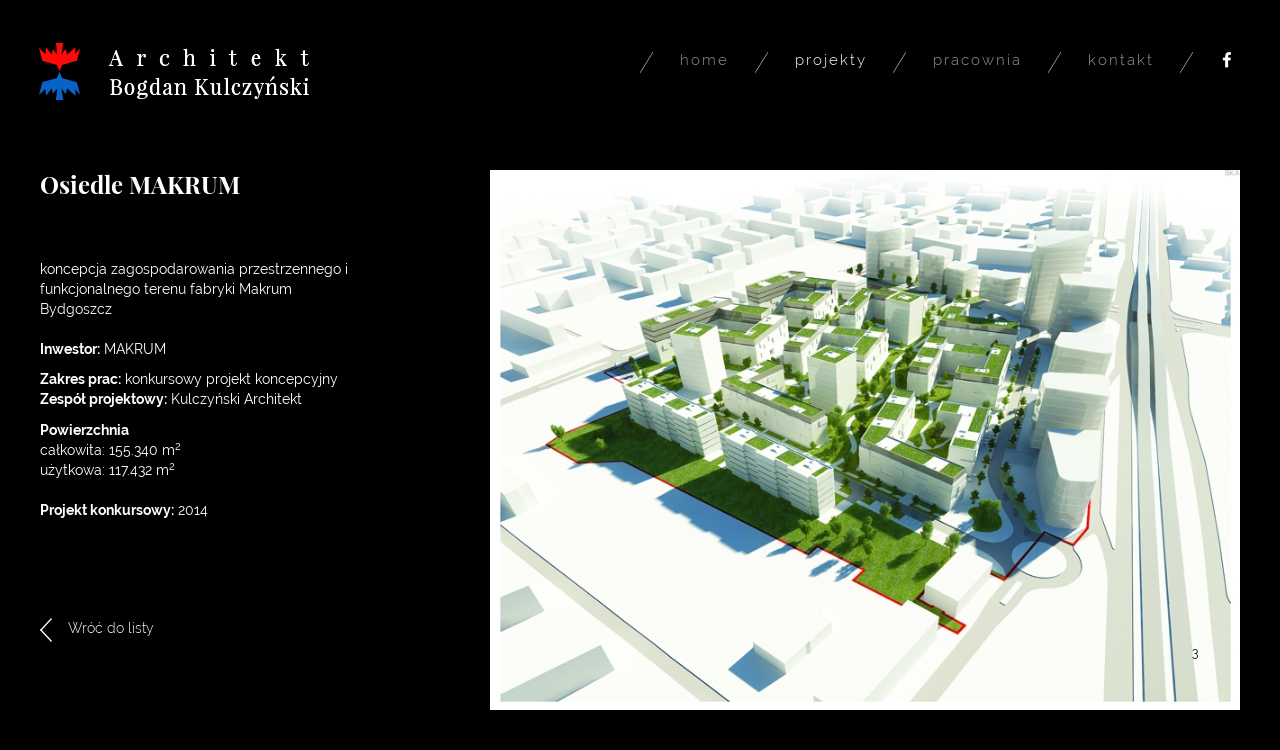

--- FILE ---
content_type: text/html; charset=UTF-8
request_url: http://www.kulczynski.com/pl/44/Osiedle_MAKRUM
body_size: 5661
content:
<!DOCTYPE html>
<html lang="pl">
<head>
<meta http-equiv="Content-type" content="text/html; charset=utf-8" />
<meta name="viewport" content="width=device-width, initial-scale=1.0"/>
<meta name="Description" content="" />
<meta name="Keywords" content="" />
<link rel="apple-touch-icon" sizes="60x60" href="http://www.kulczynski.com/app/views/template_default/images/favicon/apple-touch-icon.png">
<link rel="icon" type="image/png" sizes="32x32" href="http://www.kulczynski.com/app/views/template_default/images/favicon/favicon-32x32.png">
<link rel="icon" type="image/png" sizes="16x16" href="http://www.kulczynski.com/app/views/template_default/images/favicon/favicon-16x16.png">
<link rel="mask-icon" href="http://www.kulczynski.com/app/views/template_default/images/favicon/safari-pinned-tab.svg" color="#5bbad5">
<link rel="shortcut icon" href="http://www.kulczynski.com/app/views/template_default/images/favicon/favicon.ico">
<meta name="theme-color" content="#ffffff">
<link type="text/css" href="http://www.kulczynski.com/app/views/template_default/css/general.css?1519825175" rel="stylesheet">
<link type="text/css" href="http://www.kulczynski.com/app/views/template_default/css/user.css?1519825175" rel="stylesheet">
<style>
.wrapper{width:100%}#page-content{padding-right:2.85714286rem}#page-content{max-width:-webkit-calc(100% - 35rem);max-width:-moz-calc(100% - 35rem);max-width:calc(100% - 35rem)}.before-desc{height:5.6rem;overflow:hidden;padding-left:2.85714286rem;padding-right:1rem;position:fixed;top:12.14rem;left:0}.go-back{position:fixed;bottom:3.6rem;left:0;font-weight:300;padding-left:2.85714286rem;padding-right:1rem;margin-bottom:2rem}.go-back img{margin-right:.85714286rem;vertical-align:middle}.menu-left{overflow:hidden;padding-right:1rem;width:35rem;top:-webkit-calc(12.14rem + 5.6rem);top:-moz-calc(12.14rem + 5.6rem);top:calc(12.14rem + 5.6rem);height:-webkit-calc(100vh - 12.14rem - 3.6rem - 5.6rem - 6rem);height:-moz-calc(100vh - 12.14rem - 3.6rem - 5.6rem - 6rem);height:calc(100vh - 12.14rem - 3.6rem - 5.6rem - 6rem)}.menu-left .before-columns{color:#fff}.menu-left .before-columns p{margin:0;font-size:1.14285714rem}.menu-left .desc{height:100%}.menu-left .desc .content-element{padding-right:2rem}.menu-left .content-element{position:relative}.menu-left .content-element:first-child{color:#fff}.menu-left .content-element:nth-child(2):before{content:" ";background-image:url("http://www.kulczynski.com/app/views/template_default/images/slash-bg.png");width:2rem;height:2rem;background-repeat:no-repeat;display:block}.menu-left .content-element:nth-child(2) p{line-height:23px}.menu-left .product-description{display:none}.gallery-count{display:none}.gallery-carousel-wrapper{position:relative}.product-gallery .content-element .gallery.carousel .slick-slide img{-webkit-filter:grayscale(100%);filter:grayscale(100%);-webkit-transition:filter .4s;-o-transition:filter .4s;transition:filter .4s}.product-gallery .content-element .gallery.carousel .slick-track{display:-moz-box;display:-webkit-box;display:-webkit-flex;display:-moz-flex;display:-ms-flexbox;display:-ms-flex;display:flex;-webkit-box-align:center;-moz-box-align:center;-ms-flex-align:center;-webkit-align-items:center;-moz-align-items:center;-ms-align-items:center;align-items:center}.product-gallery .content-element:nth-child(1) .gallery-count{font-size:.85714286rem;pointer-events:none;display:inline-block;position:absolute;left:-webkit-calc(100% - 3.42rem);left:-moz-calc(100% - 3.42rem);left:calc(100% - 3.42rem);bottom:4.57142857rem;-webkit-transform:translateY(100%);-ms-transform:translateY(100%);-o-transform:translateY(100%);transform:translateY(100%);color:#000}.product-gallery .content-element:nth-child(1) .gallery.carousel .slick-slide.slick-active img{-webkit-filter:grayscale(0);filter:grayscale(0)}.product-gallery .content-element:nth-child(1) .gallery.carousel .slick-dots{bottom:0;margin:0;padding:0;border:0;font-size:.85714286rem}.product-gallery .content-element:nth-child(1) .gallery.carousel .slick-dots:after{content:'';background:url("http://www.kulczynski.com/app/views/template_default/images/blackslash.png") no-repeat;background-size:contain;width:1.14285714rem;height:1.14285714rem;position:absolute;bottom:4.57142857rem;right:3.42857143rem;-webkit-transform:translate(50%, 50%);-ms-transform:translate(50%, 50%);-o-transform:translate(50%, 50%);transform:translate(50%, 50%);pointer-events:none}.product-gallery .content-element:nth-child(1) .gallery.carousel .slick-dots li{display:none;margin:0;position:absolute;bottom:4.57142857rem;right:3.42857143rem;min-width:.71428571rem;text-align:left}.product-gallery .content-element:nth-child(1) .gallery.carousel .slick-dots li.slick-active{display:block}.product-gallery .content-element:nth-child(1) .gallery.carousel .slick-dots li button{width:auto;height:auto;-webkit-border-radius:0;-moz-border-radius:0;-ms-border-radius:0;-o-border-radius:0;border-radius:0;text-indent:0;color:#000;padding:0;pointer-events:none;-webkit-transition:inherit;-o-transition:inherit;transition:inherit;background:transparent}.product-gallery .content-element:nth-child(2) .gallery.carousel{margin:0 -1rem;margin-top:1.78571429rem}.product-gallery .content-element:nth-child(2) .gallery.carousel .slick-slide.first-active img,.product-gallery .content-element:nth-child(2) .gallery.carousel .slick-slide .gallery-item-img:hover img{-webkit-filter:grayscale(0);filter:grayscale(0)}.gallery-item-img{cursor:pointer}.gallery-item-img img{max-width:100%;height:auto !important}#f-main{margin-top:1.78571429rem}main{min-height:-webkit-calc(100vh - 3.5rem);min-height:-moz-calc(100vh - 3.5rem);min-height:calc(100vh - 3.5rem)}@media (max-width:1100px),(max-height:500px){main{display:-moz-box;display:-webkit-box;display:-webkit-flex;display:-moz-flex;display:-ms-flexbox;display:-ms-flex;display:flex;-webkit-box-lines:multiple;-moz-box-lines:mulitple;-webkit-flex-wrap:wrap;-moz-flex-wrap:wrap;-ms-flex-wrap:wrap;flex-wrap:wrap}.before-desc{width:100%;height:auto;padding-left:1rem;-webkit-box-ordinal-group:2;-moz-box-ordinal-group:2;-ms-flex-order:1;-webkit-order:1;-moz-order:1;-ms-order:1;order:1;position:relative;top:auto;left:auto}.go-back{position:static;bottom:auto;left:auto;padding-left:1rem;padding-right:1rem;margin:1rem 0;-webkit-box-ordinal-group:5;-moz-box-ordinal-group:5;-ms-flex-order:4;-webkit-order:4;-moz-order:4;-ms-order:4;order:4}.menu-left{-webkit-box-ordinal-group:4;-moz-box-ordinal-group:4;-ms-flex-order:3;-webkit-order:3;-moz-order:3;-ms-order:3;order:3;height:auto;position:relative;top:auto;left:auto;padding-left:1rem;width:100%}.menu-left .desc{height:auto}.menu-left .desc .content-element{padding-right:0}.menu-left .go-back{height:auto;display:block;margin:1rem auto}#page-content{-webkit-box-ordinal-group:3;-moz-box-ordinal-group:3;-ms-flex-order:2;-webkit-order:2;-moz-order:2;-ms-order:2;order:2;max-width:100%;width:100%;float:none;padding-right:0;padding-left:0}#page-content .wrapper{padding:0 1rem}}@media (max-width:830px){.menu-left{display:block}}@media (max-width:420px){.product-gallery .content-element:nth-child(2){display:none}}@media (max-height:700px){.menu-left .desc{height:-webkit-calc(100% - 5rem - 5.6rem);height:-moz-calc(100% - 5rem - 5.6rem);height:calc(100% - 5rem - 5.6rem)}.menu-left .go-back{height:5rem}}/*# sourceMappingURL=_product.css.map */
</style>
<script type="text/javascript" src="http://www.kulczynski.com/app/js/jquery.js?1519825160"></script>
<script type="text/javascript" src="http://www.kulczynski.com/app/js/jquery.ui.min.js?1519825160"></script>
<script type="text/javascript" src="http://www.kulczynski.com/app/js/helpers.js?1519825160"></script>
<script type="text/javascript" src="http://www.kulczynski.com/app/js/messages.js?1519825160"></script>
<script type="text/javascript" src="http://www.kulczynski.com/app/js/messages_exe.js?1519825160"></script>
<script type="text/javascript" src="http://www.kulczynski.com/app/js/ajax.js?1519825160"></script>
<script type="text/javascript" src="http://www.kulczynski.com/app/views/template_default/js/jquery.fancybox.js?1519825176"></script>
<script type="text/javascript" src="http://www.kulczynski.com/app/views/template_default/js/fancybox_exe.js?1519825176"></script>
<script type="text/javascript" src="http://www.kulczynski.com/app/views/template_default/js/scripts.js?1519825176"></script>
<script type="text/javascript" src="http://www.kulczynski.com/app/views/template_default/js/menu.js?1519825176"></script>
<script type="text/javascript" src="http://www.kulczynski.com/app/views/template_default/js/jquery.mousewheel-3.0.6.js?1519825176"></script>
<script type="text/javascript" src="http://www.kulczynski.com/app/views/template_default/js/jquery.mCustomScrollbar.js?1519825176"></script>
<script type="text/javascript" src="http://www.kulczynski.com/app/views/template_default/js/imagesloaded.pkgd.js?1519825176"></script>
<script type="text/javascript" src="http://www.kulczynski.com/app/views/template_default/js/jquery.address.js?1519825176"></script>
<title>Osiedle MAKRUM / Bogdan Kulczynski Architekt/KUL Architekci</title>
<script src="//localhost:35729/livereload.js"></script>
</head>
<body>
<header id="h-main">
	<div class="logo"><div class="content-element html_21"><p><a title="Strona gł&oacute;wna" href="http://www.kulczynski.com/pl/home/"><img title="logo" src="http://www.kulczynski.com/library/2017/10/25/150891226670.png" alt="logo" width="275" height="64" /></a></p></div></div>
	<nav id="menu-top">
		<ul
	id="level-p-m-b02ea0ae9128961f64385a0427ddd69c"
	class="page-menu level-0    " style=" "><li class="p-menu-element element-0 main_page  ">
    <a 
	href="http://www.kulczynski.com/" 
	title="Strona główna" 
	id="p-m-36637c651379f6d9e48e9b4c35f6c91c"
		class="level-link    main_page  "
	  	>
		<span class="link-name">
		Home	</span>
	
</a></li><li class="p-menu-element element-1   node-active">
    <a 
	href="http://www.kulczynski.com/pl/projekty-12/" 
	title="Projekty" 
	id="p-m-5e1cd6f390d27d4f67d05e8e1a1e6b08"
		class="level-link  active    "
	  	>
		<span class="link-name">
		Projekty	</span>
	
</a></li><li class="p-menu-element element-2   ">
    <a 
	href="http://www.kulczynski.com/pl/o-nas/" 
	title="Pracownia" 
	id="p-m-935289899368269672b31b133534632f"
		class="level-link      "
	  	>
		<span class="link-name">
		Pracownia	</span>
	
</a></li><li class="p-menu-element element-3   ">
    <a 
	href="http://www.kulczynski.com/pl/kontakt/" 
	title="Kontakt" 
	id="p-m-76cb46257d124448e271d9502cde510b"
		class="level-link      "
	  	>
		<span class="link-name">
		Kontakt	</span>
	
</a></li><li class="p-menu-element element-4 fb_link  ">
    <a 
	href="https://www.facebook.com/" 
	title="Facebook" 
	id="p-m-44b5dd89513891f3b47960432bed6bfb"
	target="_blank"	class="level-link    fb_link  "
	  	>
		<span class="link-name">
		FB	</span>
	
</a></li></ul>	</nav>
	<div id="show-smart-menu"><span></span><span></span></div>
</header>
<nav id="menu-smart">
    <ul
	id="level-p-m-b1e654b9abbb39b78c8db1cc9aba6b04"
	class="page-menu level-0    " style=" "><li class="p-menu-element element-0 main_page  ">
    <a 
	href="http://www.kulczynski.com/" 
	title="Strona główna" 
	id="p-m-53cda3051408269878a1b3d7109220aa"
		class="level-link    main_page  "
	  	>
		<span class="link-name">
		Home	</span>
	
</a></li><li class="p-menu-element element-1  node-open ">
    <a 
	href="http://www.kulczynski.com/pl/projekty-12/" 
	title="Projekty" 
	id="p-m-34ee17fd7d178bc60b2e532dc73e172a"
		class="level-link  active    "
	  	>
		<span class="link-name">
		Projekty	</span>
			<span class="slide-level slide-level"></span>
	
</a><ul
	id="level-p-m-34ee17fd7d178bc60b2e532dc73e172a"
	class="page-menu level-1    level-to-slide" style="  display:none;"><li class="p-menu-element element-0 nesting-link  ">
    <a 
	href="http://www.kulczynski.com/pl/budynki-mieszkalne-13/" 
	title="Budynki mieszkalne" 
	id="p-m-ee38e6d42d5953618d188addaeffc408"
		class="level-link    nesting-link  "
	  	>
		<span class="link-name">
		Budynki mieszkalne	</span>
			<span class="slide-level slide-level"></span>
	
</a><ul
	id="level-p-m-ee38e6d42d5953618d188addaeffc408"
	class="page-menu level-2    level-to-slide" style="  display:none;"><li class="p-menu-element element-0   ">
    <a 
	href="http://www.kulczynski.com/pl/jednorodzinne/" 
	title="Jednorodzinne" 
	id="p-m-f39d595a1a222fb9ebad852c7c16a070"
		class="level-link      "
	  	>
		<span class="link-name">
		Jednorodzinne	</span>
	
</a></li><li class="p-menu-element element-1  node-open ">
    <a 
	href="http://www.kulczynski.com/pl/wielorodzinne/" 
	title="Wielorodzinne" 
	id="p-m-53ff07d4e6f389de235a4e50ee7f15c1"
		class="level-link      "
	  	>
		<span class="link-name">
		Wielorodzinne	</span>
			<span class="slide-level slide-level"></span>
	
</a><ul
	id="level-p-m-53ff07d4e6f389de235a4e50ee7f15c1"
	class="page-menu level-3    level-to-slide" style="  display:none;"><li class="p-menu-element element-0   ">
    <a 
	href="http://www.kulczynski.com/pl/osiedle-premium/" 
	title="Osiedle Premium" 
	id="p-m-4d82857018d5ecf8b645400443f5be01"
		class="level-link      "
	  	>
		<span class="link-name">
		Osiedle Premium	</span>
	
</a></li><li class="p-menu-element element-1   ">
    <a 
	href="http://www.kulczynski.com/pl/osiedle-port-zeran/" 
	title="Osiedle Port Żerań" 
	id="p-m-d3cf5bb49ad69fe848869d75f84ecd29"
		class="level-link      "
	  	>
		<span class="link-name">
		Osiedle Port Żerań	</span>
	
</a></li></ul></li></ul></li><li class="p-menu-element element-1   ">
    <a 
	href="http://www.kulczynski.com/pl/budynki-uzytecznosci-publicznej-i-uslugowej/" 
	title="Budynki użyteczności publicznej i usługowej" 
	id="p-m-a38eab524286b2f88185d54e23efafcb"
		class="level-link      "
	  	>
		<span class="link-name">
		Budynki użyteczności publicznej i usługowej	</span>
	
</a></li><li class="p-menu-element element-2   ">
    <a 
	href="http://www.kulczynski.com/pl/wnetrza/" 
	title="Wnętrza" 
	id="p-m-b5a15b6774ff22ede730f60a1df95db9"
		class="level-link      "
	  	>
		<span class="link-name">
		Wnętrza	</span>
	
</a></li><li class="p-menu-element element-3   ">
    <a 
	href="http://www.kulczynski.com/pl/inne/" 
	title="Inne" 
	id="p-m-6f38df95aff99995b1e54c8cdb6acc5c"
		class="level-link      "
	  	>
		<span class="link-name">
		Inne	</span>
	
</a></li></ul></li><li class="p-menu-element element-2   ">
    <a 
	href="http://www.kulczynski.com/pl/o-nas/" 
	title="Pracownia" 
	id="p-m-58dae17b8a0da38fc02c758d416f2f37"
		class="level-link      "
	  	>
		<span class="link-name">
		Pracownia	</span>
			<span class="slide-level slide-level"></span>
	
</a><ul
	id="level-p-m-58dae17b8a0da38fc02c758d416f2f37"
	class="page-menu level-1    level-to-slide" style="  display:none;"><li class="p-menu-element element-0 o-nas  ">
    <a 
	href="http://www.kulczynski.com/pl/o-nas/" 
	title="O nas" 
	id="p-m-0e23d06759b480c0bca74e25554aeede"
		class="level-link    o-nas  "
	  	>
		<span class="link-name">
		O nas	</span>
	
</a></li><li class="p-menu-element element-1   ">
    <a 
	href="http://www.kulczynski.com/pl/oferta/" 
	title="Oferta" 
	id="p-m-10a1cac09f586e3921eb88ac3954c25c"
		class="level-link      "
	  	>
		<span class="link-name">
		Oferta	</span>
	
</a></li><li class="p-menu-element element-2 team  ">
    <a 
	href="http://www.kulczynski.com/pl/zespol/" 
	title="Zespol" 
	id="p-m-9e096c89fa435d589a6cf27e8cdd8e97"
		class="level-link    team  "
	  	>
		<span class="link-name">
		Zespół	</span>
	
</a></li><li class="p-menu-element element-3   ">
    <a 
	href="http://www.kulczynski.com/pl/dolacz-do-nas/" 
	title="Dołącz do nas" 
	id="p-m-6c8ebf6011abf6198cb129978b9a9efa"
		class="level-link      "
	  	>
		<span class="link-name">
		Dołącz do nas	</span>
	
</a></li><li class="p-menu-element element-4 clients node-open ">
    <a 
	href="http://www.kulczynski.com/pl/klienci/" 
	title="Klienci" 
	id="p-m-1dce11d15d5166e2f74146d3a1cbfe4c"
		class="level-link    clients  "
	  	>
		<span class="link-name">
		Klienci	</span>
	
</a></li><li class="p-menu-element element-5  node-open ">
    <a 
	href="http://www.kulczynski.com/pl/rodo/" 
	title="RODO" 
	id="p-m-ce1bea8199834f2aae1f5c60c736be56"
		class="level-link      "
	  	>
		<span class="link-name">
		RODO	</span>
	
</a></li></ul></li><li class="p-menu-element element-3   ">
    <a 
	href="http://www.kulczynski.com/pl/kontakt/" 
	title="Kontakt" 
	id="p-m-5e8e46395e7eb0fb3411bd8edaa864c0"
		class="level-link      "
	  	>
		<span class="link-name">
		Kontakt	</span>
	
</a></li><li class="p-menu-element element-4 fb_link  ">
    <a 
	href="https://www.facebook.com/" 
	title="Facebook" 
	id="p-m-0ed37ad6800355260e857ca5c49873be"
	target="_blank"	class="level-link    fb_link  "
	  	>
		<span class="link-name">
		FB	</span>
	
</a></li></ul></nav><script type="text/javascript">
	$(function () {
		if($('.menu-left.mCustomScrollbar').length === 0)
			$(".menu-left .desc").mCustomScrollbar({
				axis: "y" // vertical and horizontal scrollbar
			});
	});

</script>
<main>
	<div class="before-desc">
		<h1 class="page-title">Osiedle MAKRUM</h1>
		<div class="before-columns"></div>
	</div>
	<div class="menu-left">
		<div class="desc">
			<div class="content-element html_141"><p>koncepcja zagospodarowania przestrzennego i funkcjonalnego terenu fabryki Makrum<br />Bydgoszcz <br /><br /><strong>Inwestor:</strong> MAKRUM</p>
<p><strong>Zakres prac:</strong> konkursowy projekt koncepcyjny<br /><strong>Zesp&oacute;ł projektowy:</strong> Kulczyński Architekt</p>
<p><strong>Powierzchnia</strong><br />całkowita: 155.340 m<sup>2</sup><br />użytkowa: 117.432 m<sup>2</sup><br /><br /><strong>Projekt konkursowy:</strong> 2014</p></div>		</div>
	</div>
	<div class="go-back">
		<a href="javascript:history.go(-1)">
			<img src="http://www.kulczynski.com/app/views/template_default/images/arrow-back.png"	alt="Wróć do listy">
			Wróć do listy		</a>
	</div>
	<section id="page-content">
		<div class="wrapper">
			<div class="clear"></div>
			<div class="main-content">

<script type="text/javascript" src="http://www.kulczynski.com/app/js/slick.js?1519825160"></script>
<div class="product-col-right full">

        <div class="product-details">
                                            <ul>
                                                                                    </ul><div class="clear"></div>
                                <div class="clear"></div>
    </div>
                            </div>
<div class="clear"></div>
<div class="product-gallery">
<div class="content-element gallery_285"><div id="gallery-3af80c08f005149d43f46ac228583166" class="gallery-carousel-wrapper">
     
            <ul class="gallery carousel horizontal multi-rows" data-images="3">
        
        <li class="gallery-item">
            <span class="gallery-item-img">
            <img src="http://www.kulczynski.com/library/2018/08/24/153511528555.jpg" 
                 style="width: 833px; height: 600px;" 
                 title="P_wiz_zach" 
                 alt="P_wiz_zach" />
        </span>
        <span class="gallery-item-text"></span>        </li><li class="gallery-item">
            <span class="gallery-item-img">
            <img src="http://www.kulczynski.com/library/2018/08/24/153511528330.jpg" 
                 style="width: 876px; height: 600px;" 
                 title="P_pzt_etapy" 
                 alt="P_pzt_etapy" />
        </span>
        <span class="gallery-item-text"></span>        </li><li class="gallery-item">
            <span class="gallery-item-img">
            <img src="http://www.kulczynski.com/library/2018/08/24/153511528444.jpg" 
                 style="width: 988px; height: 600px;" 
                 title="P_wiz_p&amp;oacute;ł" 
                 alt="P_wiz_p&amp;oacute;ł" />
        </span>
        <span class="gallery-item-text"></span>        </li></ul>
<div class="gallery-count">3</div>
</div>

<script type="text/javascript">
	if (typeof $ == 'function') {
		$(function () {
			$('#gallery-3af80c08f005149d43f46ac228583166 ul .gallery-item').each(function (i) {
				$(this).attr('data-item', i);
			});

			$('#gallery-3af80c08f005149d43f46ac228583166 ul').on('init', function () {
				$(window).trigger('slick-init');
				$('#gallery-3af80c08f005149d43f46ac228583166 ul .gallery-item.slick-active:first').addClass('first-active');
				if ($('#gallery-3af80c08f005149d43f46ac228583166 ul').closest('.content-element').is(':last-child') && $('#gallery-3af80c08f005149d43f46ac228583166 ul').closest('.product-gallery').length) {

					var margin = parseInt(($('#gallery-3af80c08f005149d43f46ac228583166 ul').find('.gallery-item:first').outerWidth() - $('#gallery-3af80c08f005149d43f46ac228583166 ul').find('.gallery-item:first img').outerWidth() ) / 2, 10);
					margin = -margin;
					$('#gallery-3af80c08f005149d43f46ac228583166 ul').css('margin-left', margin);
					$('#gallery-3af80c08f005149d43f46ac228583166 ul').css('margin-right', margin);
				}
				fancybox_fix();
			});
			var sets = {"slidesToShow":1,"slidesToScroll":1,"initialSlide":0,"fullScreen":false,"fitImage":false,"vertical":false,"fade":false,"speed":1000,"autoplay":true,"autoplaySpeed":3000,"pauseOnHover":false,"pauseOnDotsHover":false,"infinite":true,"dots":false,"arrows":false,"adaptiveHeight":false,"variableWidth":false,"centerMode":false,"centerPadding":0,"lazyLoad":true,"rows":1,"slidesPerRow":1};
			if ($('#gallery-3af80c08f005149d43f46ac228583166 ul').closest('.product-gallery').length)
				if ($('#gallery-3af80c08f005149d43f46ac228583166 ul').closest('.content-element').index() == 0) {
					sets.asNavFor = '.product-gallery .content-element:last .gallery.carousel';
				}
				else {
					sets.asNavFor = '.product-gallery .content-element:first .gallery.carousel';
				}
			$('#gallery-3af80c08f005149d43f46ac228583166 ul').slick(sets);
			$('#gallery-3af80c08f005149d43f46ac228583166 ul').on('beforeChange', function (event, slick, currentSlide, nextSlide) {
				$('#gallery-3af80c08f005149d43f46ac228583166 ul .gallery-item').removeClass('first-active');
				$('#gallery-3af80c08f005149d43f46ac228583166 ul .gallery-item[data-item=' + nextSlide + ']').addClass('first-active');
			});

			$('li.slick-cloned>a').removeAttr('data-fancybox');
			$(window).on('resize', function () {
				if ($('#gallery-3af80c08f005149d43f46ac228583166 ul').closest('.content-element').is(':last-child') && $('#gallery-3af80c08f005149d43f46ac228583166 ul').closest('.product-gallery').length) {
					var margin = parseInt(($('#gallery-3af80c08f005149d43f46ac228583166 ul').find('.gallery-item:first').outerWidth() - $('#gallery-3af80c08f005149d43f46ac228583166 ul').find('.gallery-item:first img').outerWidth() ) / 2, 10);
					margin = -margin;
					$('#gallery-3af80c08f005149d43f46ac228583166 ul').css('margin-left', margin);
					$('#gallery-3af80c08f005149d43f46ac228583166 ul').css('margin-right', margin);
				}
			});
		});
	}
</script>
</div></div>
				<div class="clear"></div>
			</div>
			<div class="after-columns"></div>
			<div class="clear"></div>
		</div>
	</section>
</main>
<script type="text/javascript">
if (typeof $ == 'function') {
	function setSlickNav() {
		$('.product-gallery .content-element:last .gallery-item .gallery-item-img').on('click', function() {
			var slideno = $(this).closest('.gallery-item').attr('data-item');
			$('.product-gallery .content-element:first .gallery.carousel').slick('slickGoTo', slideno - 1);
		});
	}
	$(function(){
		setSlickNav();
		$(window).on('slick-init', setSlickNav);
	});
}
</script><footer id="f-main">
	<div class="wrapper">
		<div class="footer_info"><div class="content-element html_24"><p>Pracownia/Biuro projektowe: -</p>
<p><img title="icon-2" src="http://www.kulczynski.com/library/2017/10/27/150910631502.png" alt="icon-2" width="8" height="11" />00-018 Warszawa ul.Zgoda 4 lok.12.</p>
<p><a href="tel:+48226210878"><img title="icon-1" src="http://www.kulczynski.com/library/2017/10/27/150910634810.png" alt="icon-1" width="10" height="11" />+48 22 621 08 78</a></p>
<p><a href="mailto:biuro@kularch.pl"><img title="icon-3" src="http://www.kulczynski.com/library/2017/10/27/150910638795.png" alt="icon-3" width="13" height="10" />biuro@kularch.pl</a></p></div></div>
		<div class="primeo">Realizacja:  &nbsp; <a href="http://primeo.pl" title="PRIMEO Agencja Interaktywna" target="_blank"><img src="http://www.kulczynski.com/app/views/template_default/images/primeo_white.svg" style="height: 12px;" alt="PRIMEO Agencja Interaktywna"></a></div>
	</div>
</footer></body>

</html>

--- FILE ---
content_type: text/css
request_url: http://www.kulczynski.com/app/views/template_default/css/general.css?1519825175
body_size: 17971
content:
@font-face{font-family:'FontAwesome';src:url('../fonts/font_awesome/fontawesome-webfont.eot?v=4.7.0');src:url('../fonts/font_awesome/fontawesome-webfont.eot?#iefix&v=4.7.0') format('embedded-opentype'),url('../fonts/font_awesome/fontawesome-webfont.woff2?v=4.7.0') format('woff2'),url('../fonts/font_awesome/fontawesome-webfont.woff?v=4.7.0') format('woff'),url('../fonts/font_awesome/fontawesome-webfont.ttf?v=4.7.0') format('truetype'),url('../fonts/font_awesome/fontawesome-webfont.svg?v=4.7.0#fontawesomeregular') format('svg');font-weight:normal;font-style:normal}@font-face{font-family:'Open Sans';font-style:normal;font-weight:300;src:url('../fonts/O-Sans/open-sans-v15-latin_latin-ext-300.eot');src:local('Open Sans Light'),local('OpenSans-Light'),url('../fonts/O-Sans/open-sans-v15-latin_latin-ext-300.eot?#iefix') format('embedded-opentype'),url('../fonts/O-Sans/open-sans-v15-latin_latin-ext-300.woff2') format('woff2'),url('../fonts/O-Sans/open-sans-v15-latin_latin-ext-300.woff') format('woff'),url('../fonts/O-Sans/open-sans-v15-latin_latin-ext-300.ttf') format('truetype'),url('../fonts/O-Sans/open-sans-v15-latin_latin-ext-300.svg#OpenSans') format('svg')}@font-face{font-family:'Open Sans';font-style:italic;font-weight:300;src:url('../fonts/O-Sans/open-sans-v15-latin_latin-ext-300italic.eot');src:local('Open Sans Light Italic'),local('OpenSans-LightItalic'),url('../fonts/O-Sans/open-sans-v15-latin_latin-ext-300italic.eot?#iefix') format('embedded-opentype'),url('../fonts/O-Sans/open-sans-v15-latin_latin-ext-300italic.woff2') format('woff2'),url('../fonts/O-Sans/open-sans-v15-latin_latin-ext-300italic.woff') format('woff'),url('../fonts/O-Sans/open-sans-v15-latin_latin-ext-300italic.ttf') format('truetype'),url('../fonts/O-Sans/open-sans-v15-latin_latin-ext-300italic.svg#OpenSans') format('svg')}@font-face{font-family:'Open Sans';font-style:normal;font-weight:400;src:url('../fonts/O-Sans/open-sans-v15-latin_latin-ext-regular.eot');src:local('Open Sans Regular'),local('OpenSans-Regular'),url('../fonts/O-Sans/open-sans-v15-latin_latin-ext-regular.eot?#iefix') format('embedded-opentype'),url('../fonts/O-Sans/open-sans-v15-latin_latin-ext-regular.woff2') format('woff2'),url('../fonts/O-Sans/open-sans-v15-latin_latin-ext-regular.woff') format('woff'),url('../fonts/O-Sans/open-sans-v15-latin_latin-ext-regular.ttf') format('truetype'),url('../fonts/O-Sans/open-sans-v15-latin_latin-ext-regular.svg#OpenSans') format('svg')}@font-face{font-family:'Open Sans';font-style:italic;font-weight:400;src:url('../fonts/O-Sans/open-sans-v15-latin_latin-ext-italic.eot');src:local('Open Sans Italic'),local('OpenSans-Italic'),url('../fonts/O-Sans/open-sans-v15-latin_latin-ext-italic.eot?#iefix') format('embedded-opentype'),url('../fonts/O-Sans/open-sans-v15-latin_latin-ext-italic.woff2') format('woff2'),url('../fonts/O-Sans/open-sans-v15-latin_latin-ext-italic.woff') format('woff'),url('../fonts/O-Sans/open-sans-v15-latin_latin-ext-italic.ttf') format('truetype'),url('../fonts/O-Sans/open-sans-v15-latin_latin-ext-italic.svg#OpenSans') format('svg')}@font-face{font-family:'Open Sans';font-style:italic;font-weight:700;src:url('../fonts/O-Sans/open-sans-v15-latin_latin-ext-700italic.eot');src:local('Open Sans Bold Italic'),local('OpenSans-BoldItalic'),url('../fonts/O-Sans/open-sans-v15-latin_latin-ext-700italic.eot?#iefix') format('embedded-opentype'),url('../fonts/O-Sans/open-sans-v15-latin_latin-ext-700italic.woff2') format('woff2'),url('../fonts/O-Sans/open-sans-v15-latin_latin-ext-700italic.woff') format('woff'),url('../fonts/O-Sans/open-sans-v15-latin_latin-ext-700italic.ttf') format('truetype'),url('../fonts/O-Sans/open-sans-v15-latin_latin-ext-700italic.svg#OpenSans') format('svg')}@font-face{font-family:'Open Sans';font-style:normal;font-weight:700;src:url('../fonts/O-Sans/open-sans-v15-latin_latin-ext-700.eot');src:local('Open Sans Bold'),local('OpenSans-Bold'),url('../fonts/O-Sans/open-sans-v15-latin_latin-ext-700.eot?#iefix') format('embedded-opentype'),url('../fonts/O-Sans/open-sans-v15-latin_latin-ext-700.woff2') format('woff2'),url('../fonts/O-Sans/open-sans-v15-latin_latin-ext-700.woff') format('woff'),url('../fonts/O-Sans/open-sans-v15-latin_latin-ext-700.ttf') format('truetype'),url('../fonts/O-Sans/open-sans-v15-latin_latin-ext-700.svg#OpenSans') format('svg')}@font-face{font-family:'Raleway';font-style:normal;font-weight:100;src:url('../fonts/Raleway/raleway-v12-latin_latin-ext-100.eot');src:local('Raleway Thin'),local('Raleway-Thin'),url('../fonts/Raleway/raleway-v12-latin_latin-ext-100.eot?#iefix') format('embedded-opentype'),url('../fonts/Raleway/raleway-v12-latin_latin-ext-100.woff2') format('woff2'),url('../fonts/Raleway/raleway-v12-latin_latin-ext-100.woff') format('woff'),url('../fonts/Raleway/raleway-v12-latin_latin-ext-100.ttf') format('truetype'),url('../fonts/Raleway/raleway-v12-latin_latin-ext-100.svg#Raleway') format('svg')}@font-face{font-family:'Raleway';font-style:italic;font-weight:100;src:url('../fonts/Raleway/raleway-v12-latin_latin-ext-100italic.eot');src:local('Raleway Thin Italic'),local('Raleway-ThinItalic'),url('../fonts/Raleway/raleway-v12-latin_latin-ext-100italic.eot?#iefix') format('embedded-opentype'),url('../fonts/Raleway/raleway-v12-latin_latin-ext-100italic.woff2') format('woff2'),url('../fonts/Raleway/raleway-v12-latin_latin-ext-100italic.woff') format('woff'),url('../fonts/Raleway/raleway-v12-latin_latin-ext-100italic.ttf') format('truetype'),url('../fonts/Raleway/raleway-v12-latin_latin-ext-100italic.svg#Raleway') format('svg')}@font-face{font-family:'Raleway';font-style:normal;font-weight:200;src:url('../fonts/Raleway/raleway-v12-latin_latin-ext-200.eot');src:local('Raleway ExtraLight'),local('Raleway-ExtraLight'),url('../fonts/Raleway/raleway-v12-latin_latin-ext-200.eot?#iefix') format('embedded-opentype'),url('../fonts/Raleway/raleway-v12-latin_latin-ext-200.woff2') format('woff2'),url('../fonts/Raleway/raleway-v12-latin_latin-ext-200.woff') format('woff'),url('../fonts/Raleway/raleway-v12-latin_latin-ext-200.ttf') format('truetype'),url('../fonts/Raleway/raleway-v12-latin_latin-ext-200.svg#Raleway') format('svg')}@font-face{font-family:'Raleway';font-style:italic;font-weight:200;src:url('../fonts/Raleway/raleway-v12-latin_latin-ext-200italic.eot');src:local('Raleway ExtraLight Italic'),local('Raleway-ExtraLightItalic'),url('../fonts/Raleway/raleway-v12-latin_latin-ext-200italic.eot?#iefix') format('embedded-opentype'),url('../fonts/Raleway/raleway-v12-latin_latin-ext-200italic.woff2') format('woff2'),url('../fonts/Raleway/raleway-v12-latin_latin-ext-200italic.woff') format('woff'),url('../fonts/Raleway/raleway-v12-latin_latin-ext-200italic.ttf') format('truetype'),url('../fonts/Raleway/raleway-v12-latin_latin-ext-200italic.svg#Raleway') format('svg')}@font-face{font-family:'Raleway';font-style:normal;font-weight:300;src:url('../fonts/Raleway/raleway-v12-latin_latin-ext-300.eot');src:local('Raleway Light'),local('Raleway-Light'),url('../fonts/Raleway/raleway-v12-latin_latin-ext-300.eot?#iefix') format('embedded-opentype'),url('../fonts/Raleway/raleway-v12-latin_latin-ext-300.woff2') format('woff2'),url('../fonts/Raleway/raleway-v12-latin_latin-ext-300.woff') format('woff'),url('../fonts/Raleway/raleway-v12-latin_latin-ext-300.ttf') format('truetype'),url('../fonts/Raleway/raleway-v12-latin_latin-ext-300.svg#Raleway') format('svg')}@font-face{font-family:'Raleway';font-style:italic;font-weight:300;src:url('../fonts/Raleway/raleway-v12-latin_latin-ext-300italic.eot');src:local('Raleway Light Italic'),local('Raleway-LightItalic'),url('../fonts/Raleway/raleway-v12-latin_latin-ext-300italic.eot?#iefix') format('embedded-opentype'),url('../fonts/Raleway/raleway-v12-latin_latin-ext-300italic.woff2') format('woff2'),url('../fonts/Raleway/raleway-v12-latin_latin-ext-300italic.woff') format('woff'),url('../fonts/Raleway/raleway-v12-latin_latin-ext-300italic.ttf') format('truetype'),url('../fonts/Raleway/raleway-v12-latin_latin-ext-300italic.svg#Raleway') format('svg')}@font-face{font-family:'Raleway';font-style:normal;font-weight:400;src:url('../fonts/Raleway/raleway-v12-latin_latin-ext-regular.eot');src:local('Raleway'),local('Raleway-Regular'),url('../fonts/Raleway/raleway-v12-latin_latin-ext-regular.eot?#iefix') format('embedded-opentype'),url('../fonts/Raleway/raleway-v12-latin_latin-ext-regular.woff2') format('woff2'),url('../fonts/Raleway/raleway-v12-latin_latin-ext-regular.woff') format('woff'),url('../fonts/Raleway/raleway-v12-latin_latin-ext-regular.ttf') format('truetype'),url('../fonts/Raleway/raleway-v12-latin_latin-ext-regular.svg#Raleway') format('svg')}@font-face{font-family:'Raleway';font-style:italic;font-weight:400;src:url('../fonts/Raleway/raleway-v12-latin_latin-ext-italic.eot');src:local('Raleway Italic'),local('Raleway-Italic'),url('../fonts/Raleway/raleway-v12-latin_latin-ext-italic.eot?#iefix') format('embedded-opentype'),url('../fonts/Raleway/raleway-v12-latin_latin-ext-italic.woff2') format('woff2'),url('../fonts/Raleway/raleway-v12-latin_latin-ext-italic.woff') format('woff'),url('../fonts/Raleway/raleway-v12-latin_latin-ext-italic.ttf') format('truetype'),url('../fonts/Raleway/raleway-v12-latin_latin-ext-italic.svg#Raleway') format('svg')}@font-face{font-family:'Raleway';font-style:normal;font-weight:500;src:url('../fonts/Raleway/raleway-v12-latin_latin-ext-500.eot');src:local('Raleway Medium'),local('Raleway-Medium'),url('../fonts/Raleway/raleway-v12-latin_latin-ext-500.eot?#iefix') format('embedded-opentype'),url('../fonts/Raleway/raleway-v12-latin_latin-ext-500.woff2') format('woff2'),url('../fonts/Raleway/raleway-v12-latin_latin-ext-500.woff') format('woff'),url('../fonts/Raleway/raleway-v12-latin_latin-ext-500.ttf') format('truetype'),url('../fonts/Raleway/raleway-v12-latin_latin-ext-500.svg#Raleway') format('svg')}@font-face{font-family:'Raleway';font-style:normal;font-weight:600;src:url('../fonts/Raleway/raleway-v12-latin_latin-ext-600.eot');src:local('Raleway SemiBold'),local('Raleway-SemiBold'),url('../fonts/Raleway/raleway-v12-latin_latin-ext-600.eot?#iefix') format('embedded-opentype'),url('../fonts/Raleway/raleway-v12-latin_latin-ext-600.woff2') format('woff2'),url('../fonts/Raleway/raleway-v12-latin_latin-ext-600.woff') format('woff'),url('../fonts/Raleway/raleway-v12-latin_latin-ext-600.ttf') format('truetype'),url('../fonts/Raleway/raleway-v12-latin_latin-ext-600.svg#Raleway') format('svg')}@font-face{font-family:'Raleway';font-style:italic;font-weight:600;src:url('../fonts/Raleway/raleway-v12-latin_latin-ext-600italic.eot');src:local('Raleway SemiBold Italic'),local('Raleway-SemiBoldItalic'),url('../fonts/Raleway/raleway-v12-latin_latin-ext-600italic.eot?#iefix') format('embedded-opentype'),url('../fonts/Raleway/raleway-v12-latin_latin-ext-600italic.woff2') format('woff2'),url('../fonts/Raleway/raleway-v12-latin_latin-ext-600italic.woff') format('woff'),url('../fonts/Raleway/raleway-v12-latin_latin-ext-600italic.ttf') format('truetype'),url('../fonts/Raleway/raleway-v12-latin_latin-ext-600italic.svg#Raleway') format('svg')}@font-face{font-family:'Raleway';font-style:italic;font-weight:500;src:url('../fonts/Raleway/raleway-v12-latin_latin-ext-500italic.eot');src:local('Raleway Medium Italic'),local('Raleway-MediumItalic'),url('../fonts/Raleway/raleway-v12-latin_latin-ext-500italic.eot?#iefix') format('embedded-opentype'),url('../fonts/Raleway/raleway-v12-latin_latin-ext-500italic.woff2') format('woff2'),url('../fonts/Raleway/raleway-v12-latin_latin-ext-500italic.woff') format('woff'),url('../fonts/Raleway/raleway-v12-latin_latin-ext-500italic.ttf') format('truetype'),url('../fonts/Raleway/raleway-v12-latin_latin-ext-500italic.svg#Raleway') format('svg')}@font-face{font-family:'Raleway';font-style:normal;font-weight:700;src:url('../fonts/Raleway/raleway-v12-latin_latin-ext-700.eot');src:local('Raleway Bold'),local('Raleway-Bold'),url('../fonts/Raleway/raleway-v12-latin_latin-ext-700.eot?#iefix') format('embedded-opentype'),url('../fonts/Raleway/raleway-v12-latin_latin-ext-700.woff2') format('woff2'),url('../fonts/Raleway/raleway-v12-latin_latin-ext-700.woff') format('woff'),url('../fonts/Raleway/raleway-v12-latin_latin-ext-700.ttf') format('truetype'),url('../fonts/Raleway/raleway-v12-latin_latin-ext-700.svg#Raleway') format('svg')}@font-face{font-family:'Raleway';font-style:italic;font-weight:700;src:url('../fonts/Raleway/raleway-v12-latin_latin-ext-700italic.eot');src:local('Raleway Bold Italic'),local('Raleway-BoldItalic'),url('../fonts/Raleway/raleway-v12-latin_latin-ext-700italic.eot?#iefix') format('embedded-opentype'),url('../fonts/Raleway/raleway-v12-latin_latin-ext-700italic.woff2') format('woff2'),url('../fonts/Raleway/raleway-v12-latin_latin-ext-700italic.woff') format('woff'),url('../fonts/Raleway/raleway-v12-latin_latin-ext-700italic.ttf') format('truetype'),url('../fonts/Raleway/raleway-v12-latin_latin-ext-700italic.svg#Raleway') format('svg')}@font-face{font-family:'Raleway';font-style:normal;font-weight:800;src:url('../fonts/Raleway/raleway-v12-latin_latin-ext-800.eot');src:local('Raleway ExtraBold'),local('Raleway-ExtraBold'),url('../fonts/Raleway/raleway-v12-latin_latin-ext-800.eot?#iefix') format('embedded-opentype'),url('../fonts/Raleway/raleway-v12-latin_latin-ext-800.woff2') format('woff2'),url('../fonts/Raleway/raleway-v12-latin_latin-ext-800.woff') format('woff'),url('../fonts/Raleway/raleway-v12-latin_latin-ext-800.ttf') format('truetype'),url('../fonts/Raleway/raleway-v12-latin_latin-ext-800.svg#Raleway') format('svg')}@font-face{font-family:'Raleway';font-style:italic;font-weight:800;src:url('../fonts/Raleway/raleway-v12-latin_latin-ext-800italic.eot');src:local('Raleway ExtraBold Italic'),local('Raleway-ExtraBoldItalic'),url('../fonts/Raleway/raleway-v12-latin_latin-ext-800italic.eot?#iefix') format('embedded-opentype'),url('../fonts/Raleway/raleway-v12-latin_latin-ext-800italic.woff2') format('woff2'),url('../fonts/Raleway/raleway-v12-latin_latin-ext-800italic.woff') format('woff'),url('../fonts/Raleway/raleway-v12-latin_latin-ext-800italic.ttf') format('truetype'),url('../fonts/Raleway/raleway-v12-latin_latin-ext-800italic.svg#Raleway') format('svg')}@font-face{font-family:'Raleway';font-style:normal;font-weight:900;src:url('../fonts/Raleway/raleway-v12-latin_latin-ext-900.eot');src:local('Raleway Black'),local('Raleway-Black'),url('../fonts/Raleway/raleway-v12-latin_latin-ext-900.eot?#iefix') format('embedded-opentype'),url('../fonts/Raleway/raleway-v12-latin_latin-ext-900.woff2') format('woff2'),url('../fonts/Raleway/raleway-v12-latin_latin-ext-900.woff') format('woff'),url('../fonts/Raleway/raleway-v12-latin_latin-ext-900.ttf') format('truetype'),url('../fonts/Raleway/raleway-v12-latin_latin-ext-900.svg#Raleway') format('svg')}@font-face{font-family:'Raleway';font-style:italic;font-weight:900;src:url('../fonts/Raleway/raleway-v12-latin_latin-ext-900italic.eot');src:local('Raleway Black Italic'),local('Raleway-BlackItalic'),url('../fonts/Raleway/raleway-v12-latin_latin-ext-900italic.eot?#iefix') format('embedded-opentype'),url('../fonts/Raleway/raleway-v12-latin_latin-ext-900italic.woff2') format('woff2'),url('../fonts/Raleway/raleway-v12-latin_latin-ext-900italic.woff') format('woff'),url('../fonts/Raleway/raleway-v12-latin_latin-ext-900italic.ttf') format('truetype'),url('../fonts/Raleway/raleway-v12-latin_latin-ext-900italic.svg#Raleway') format('svg')}@font-face{font-family:'Playfair Display';font-style:normal;font-weight:400;src:url('../fonts/Playfair/playfair-display-v13-latin_latin-ext-regular.eot');src:local('Playfair Display Regular'),local('PlayfairDisplay-Regular'),url('../fonts/Playfair/playfair-display-v13-latin_latin-ext-regular.eot?#iefix') format('embedded-opentype'),url('../fonts/Playfair/playfair-display-v13-latin_latin-ext-regular.woff2') format('woff2'),url('../fonts/Playfair/playfair-display-v13-latin_latin-ext-regular.woff') format('woff'),url('../fonts/Playfair/playfair-display-v13-latin_latin-ext-regular.ttf') format('truetype'),url('../fonts/Playfair/playfair-display-v13-latin_latin-ext-regular.svg#PlayfairDisplay') format('svg')}@font-face{font-family:'Playfair Display';font-style:normal;font-weight:700;src:url('../fonts/Playfair/playfair-display-v13-latin_latin-ext-700.eot');src:local('Playfair Display Bold'),local('PlayfairDisplay-Bold'),url('../fonts/Playfair/playfair-display-v13-latin_latin-ext-700.eot?#iefix') format('embedded-opentype'),url('../fonts/Playfair/playfair-display-v13-latin_latin-ext-700.woff2') format('woff2'),url('../fonts/Playfair/playfair-display-v13-latin_latin-ext-700.woff') format('woff'),url('../fonts/Playfair/playfair-display-v13-latin_latin-ext-700.ttf') format('truetype'),url('../fonts/Playfair/playfair-display-v13-latin_latin-ext-700.svg#PlayfairDisplay') format('svg')}@font-face{font-family:'Playfair Display';font-style:normal;font-weight:900;src:url('../fonts/Playfair/playfair-display-v13-latin_latin-ext-900.eot');src:local('Playfair Display Black'),local('PlayfairDisplay-Black'),url('../fonts/Playfair/playfair-display-v13-latin_latin-ext-900.eot?#iefix') format('embedded-opentype'),url('../fonts/Playfair/playfair-display-v13-latin_latin-ext-900.woff2') format('woff2'),url('../fonts/Playfair/playfair-display-v13-latin_latin-ext-900.woff') format('woff'),url('../fonts/Playfair/playfair-display-v13-latin_latin-ext-900.ttf') format('truetype'),url('../fonts/Playfair/playfair-display-v13-latin_latin-ext-900.svg#PlayfairDisplay') format('svg')}.mCustomScrollbar{-ms-touch-action:pinch-zoom;touch-action:pinch-zoom}.mCustomScrollbar.mCS_no_scrollbar,.mCustomScrollbar.mCS_touch_action{-ms-touch-action:auto;touch-action:auto}.mCustomScrollBox{position:relative;overflow:hidden;height:100%;max-width:100%;outline:none;direction:ltr}.mCSB_container{overflow:hidden;width:auto;height:auto}.mCSB_inside>.mCSB_container{margin-right:30px}.mCSB_container.mCS_no_scrollbar_y.mCS_y_hidden{margin-right:0}.mCS-dir-rtl>.mCSB_inside>.mCSB_container{margin-right:0;margin-left:30px}.mCS-dir-rtl>.mCSB_inside>.mCSB_container.mCS_no_scrollbar_y.mCS_y_hidden{margin-left:0}.mCSB_scrollTools{position:absolute;width:16px;height:auto;left:auto;top:0;right:0;bottom:0}.mCSB_outside+.mCSB_scrollTools{right:-26px}.mCS-dir-rtl>.mCSB_inside>.mCSB_scrollTools,.mCS-dir-rtl>.mCSB_outside+.mCSB_scrollTools{right:auto;left:0}.mCS-dir-rtl>.mCSB_outside+.mCSB_scrollTools{left:-26px}.mCSB_scrollTools .mCSB_draggerContainer{position:absolute;top:0;left:0;bottom:0;right:0;height:auto}.mCSB_scrollTools a+.mCSB_draggerContainer{margin:20px 0}.mCSB_scrollTools .mCSB_draggerRail{width:2px;height:100%;margin:0 auto;-webkit-border-radius:16px;-moz-border-radius:16px;border-radius:16px}.mCSB_scrollTools .mCSB_dragger{cursor:pointer;width:100%;height:30px;z-index:1}.mCSB_scrollTools .mCSB_dragger .mCSB_dragger_bar{position:relative;width:4px;height:100%;margin:0 auto;-webkit-border-radius:16px;-moz-border-radius:16px;border-radius:16px;text-align:center}.mCSB_scrollTools_vertical.mCSB_scrollTools_onDrag_expand .mCSB_dragger.mCSB_dragger_onDrag_expanded .mCSB_dragger_bar,.mCSB_scrollTools_vertical.mCSB_scrollTools_onDrag_expand .mCSB_draggerContainer:hover .mCSB_dragger .mCSB_dragger_bar{width:12px}.mCSB_scrollTools_vertical.mCSB_scrollTools_onDrag_expand .mCSB_dragger.mCSB_dragger_onDrag_expanded+.mCSB_draggerRail,.mCSB_scrollTools_vertical.mCSB_scrollTools_onDrag_expand .mCSB_draggerContainer:hover .mCSB_draggerRail{width:8px}.mCSB_scrollTools .mCSB_buttonUp,.mCSB_scrollTools .mCSB_buttonDown{display:block;position:absolute;height:20px;width:100%;overflow:hidden;margin:0 auto;cursor:pointer}.mCSB_scrollTools .mCSB_buttonDown{bottom:0}.mCSB_horizontal.mCSB_inside>.mCSB_container{margin-right:0;margin-bottom:30px}.mCSB_horizontal.mCSB_outside>.mCSB_container{min-height:100%}.mCSB_horizontal>.mCSB_container.mCS_no_scrollbar_x.mCS_x_hidden{margin-bottom:0}.mCSB_scrollTools.mCSB_scrollTools_horizontal{width:auto;height:16px;top:auto;right:0;bottom:0;left:0}.mCustomScrollBox+.mCSB_scrollTools.mCSB_scrollTools_horizontal,.mCustomScrollBox+.mCSB_scrollTools+.mCSB_scrollTools.mCSB_scrollTools_horizontal{bottom:-26px}.mCSB_scrollTools.mCSB_scrollTools_horizontal a+.mCSB_draggerContainer{margin:0 20px}.mCSB_scrollTools.mCSB_scrollTools_horizontal .mCSB_draggerRail{width:100%;height:2px;margin:7px 0}.mCSB_scrollTools.mCSB_scrollTools_horizontal .mCSB_dragger{width:30px;height:100%;left:0}.mCSB_scrollTools.mCSB_scrollTools_horizontal .mCSB_dragger .mCSB_dragger_bar{width:100%;height:4px;margin:6px auto}.mCSB_scrollTools_horizontal.mCSB_scrollTools_onDrag_expand .mCSB_dragger.mCSB_dragger_onDrag_expanded .mCSB_dragger_bar,.mCSB_scrollTools_horizontal.mCSB_scrollTools_onDrag_expand .mCSB_draggerContainer:hover .mCSB_dragger .mCSB_dragger_bar{height:12px;margin:2px auto}.mCSB_scrollTools_horizontal.mCSB_scrollTools_onDrag_expand .mCSB_dragger.mCSB_dragger_onDrag_expanded+.mCSB_draggerRail,.mCSB_scrollTools_horizontal.mCSB_scrollTools_onDrag_expand .mCSB_draggerContainer:hover .mCSB_draggerRail{height:8px;margin:4px 0}.mCSB_scrollTools.mCSB_scrollTools_horizontal .mCSB_buttonLeft,.mCSB_scrollTools.mCSB_scrollTools_horizontal .mCSB_buttonRight{display:block;position:absolute;width:20px;height:100%;overflow:hidden;margin:0 auto;cursor:pointer}.mCSB_scrollTools.mCSB_scrollTools_horizontal .mCSB_buttonLeft{left:0}.mCSB_scrollTools.mCSB_scrollTools_horizontal .mCSB_buttonRight{right:0}.mCSB_container_wrapper{position:absolute;height:auto;width:auto;overflow:hidden;top:0;left:0;right:0;bottom:0;margin-right:30px;margin-bottom:30px}.mCSB_container_wrapper>.mCSB_container{padding-right:30px;padding-bottom:30px;-webkit-box-sizing:border-box;-moz-box-sizing:border-box;box-sizing:border-box}.mCSB_vertical_horizontal>.mCSB_scrollTools.mCSB_scrollTools_vertical{bottom:20px}.mCSB_vertical_horizontal>.mCSB_scrollTools.mCSB_scrollTools_horizontal{right:20px}.mCSB_container_wrapper.mCS_no_scrollbar_x.mCS_x_hidden+.mCSB_scrollTools.mCSB_scrollTools_vertical{bottom:0}.mCSB_container_wrapper.mCS_no_scrollbar_y.mCS_y_hidden+.mCSB_scrollTools~.mCSB_scrollTools.mCSB_scrollTools_horizontal,.mCS-dir-rtl>.mCustomScrollBox.mCSB_vertical_horizontal.mCSB_inside>.mCSB_scrollTools.mCSB_scrollTools_horizontal{right:0}.mCS-dir-rtl>.mCustomScrollBox.mCSB_vertical_horizontal.mCSB_inside>.mCSB_scrollTools.mCSB_scrollTools_horizontal{left:20px}.mCS-dir-rtl>.mCustomScrollBox.mCSB_vertical_horizontal.mCSB_inside>.mCSB_container_wrapper.mCS_no_scrollbar_y.mCS_y_hidden+.mCSB_scrollTools~.mCSB_scrollTools.mCSB_scrollTools_horizontal{left:0}.mCS-dir-rtl>.mCSB_inside>.mCSB_container_wrapper{margin-right:0;margin-left:30px}.mCSB_container_wrapper.mCS_no_scrollbar_y.mCS_y_hidden>.mCSB_container{padding-right:0}.mCSB_container_wrapper.mCS_no_scrollbar_x.mCS_x_hidden>.mCSB_container{padding-bottom:0}.mCustomScrollBox.mCSB_vertical_horizontal.mCSB_inside>.mCSB_container_wrapper.mCS_no_scrollbar_y.mCS_y_hidden{margin-right:0;margin-left:0}.mCustomScrollBox.mCSB_vertical_horizontal.mCSB_inside>.mCSB_container_wrapper.mCS_no_scrollbar_x.mCS_x_hidden{margin-bottom:0}.mCSB_scrollTools,.mCSB_scrollTools .mCSB_dragger .mCSB_dragger_bar,.mCSB_scrollTools .mCSB_buttonUp,.mCSB_scrollTools .mCSB_buttonDown,.mCSB_scrollTools .mCSB_buttonLeft,.mCSB_scrollTools .mCSB_buttonRight{-webkit-transition:opacity .2s ease-in-out,background-color .2s ease-in-out;-moz-transition:opacity .2s ease-in-out,background-color .2s ease-in-out;-o-transition:opacity .2s ease-in-out,background-color .2s ease-in-out;transition:opacity .2s ease-in-out,background-color .2s ease-in-out}.mCSB_scrollTools_vertical.mCSB_scrollTools_onDrag_expand .mCSB_dragger_bar,.mCSB_scrollTools_vertical.mCSB_scrollTools_onDrag_expand .mCSB_draggerRail,.mCSB_scrollTools_horizontal.mCSB_scrollTools_onDrag_expand .mCSB_dragger_bar,.mCSB_scrollTools_horizontal.mCSB_scrollTools_onDrag_expand .mCSB_draggerRail{-webkit-transition:width .2s ease-out .2s,height .2s ease-out .2s,margin-left .2s ease-out .2s,margin-right .2s ease-out .2s,margin-top .2s ease-out .2s,margin-bottom .2s ease-out .2s,opacity .2s ease-in-out,background-color .2s ease-in-out;-moz-transition:width .2s ease-out .2s,height .2s ease-out .2s,margin-left .2s ease-out .2s,margin-right .2s ease-out .2s,margin-top .2s ease-out .2s,margin-bottom .2s ease-out .2s,opacity .2s ease-in-out,background-color .2s ease-in-out;-o-transition:width .2s ease-out .2s,height .2s ease-out .2s,margin-left .2s ease-out .2s,margin-right .2s ease-out .2s,margin-top .2s ease-out .2s,margin-bottom .2s ease-out .2s,opacity .2s ease-in-out,background-color .2s ease-in-out;transition:width .2s ease-out .2s,height .2s ease-out .2s,margin-left .2s ease-out .2s,margin-right .2s ease-out .2s,margin-top .2s ease-out .2s,margin-bottom .2s ease-out .2s,opacity .2s ease-in-out,background-color .2s ease-in-out}.mCSB_scrollTools{opacity:.75;filter:"alpha(opacity=75)";-ms-filter:"alpha(opacity=75)"}.mCS-autoHide>.mCustomScrollBox>.mCSB_scrollTools,.mCS-autoHide>.mCustomScrollBox~.mCSB_scrollTools{opacity:0;filter:"alpha(opacity=0)";-ms-filter:"alpha(opacity=0)"}.mCustomScrollbar>.mCustomScrollBox>.mCSB_scrollTools.mCSB_scrollTools_onDrag,.mCustomScrollbar>.mCustomScrollBox~.mCSB_scrollTools.mCSB_scrollTools_onDrag,.mCustomScrollBox:hover>.mCSB_scrollTools,.mCustomScrollBox:hover~.mCSB_scrollTools,.mCS-autoHide:hover>.mCustomScrollBox>.mCSB_scrollTools,.mCS-autoHide:hover>.mCustomScrollBox~.mCSB_scrollTools{opacity:1;filter:"alpha(opacity=100)";-ms-filter:"alpha(opacity=100)"}.mCSB_scrollTools .mCSB_draggerRail{background-color:#000;background-color:rgba(0,0,0,0.4);filter:"alpha(opacity=40)";-ms-filter:"alpha(opacity=40)"}.mCSB_scrollTools .mCSB_dragger .mCSB_dragger_bar{background-color:#fff;background-color:rgba(255,255,255,0.75);filter:"alpha(opacity=75)";-ms-filter:"alpha(opacity=75)"}.mCSB_scrollTools .mCSB_dragger:hover .mCSB_dragger_bar{background-color:#fff;background-color:rgba(255,255,255,0.85);filter:"alpha(opacity=85)";-ms-filter:"alpha(opacity=85)"}.mCSB_scrollTools .mCSB_dragger:active .mCSB_dragger_bar,.mCSB_scrollTools .mCSB_dragger.mCSB_dragger_onDrag .mCSB_dragger_bar{background-color:#fff;background-color:rgba(255,255,255,0.9);filter:"alpha(opacity=90)";-ms-filter:"alpha(opacity=90)"}.mCSB_scrollTools .mCSB_buttonUp,.mCSB_scrollTools .mCSB_buttonDown,.mCSB_scrollTools .mCSB_buttonLeft,.mCSB_scrollTools .mCSB_buttonRight{background-image:url(mCSB_buttons.png);background-repeat:no-repeat;opacity:.4;filter:"alpha(opacity=40)";-ms-filter:"alpha(opacity=40)"}.mCSB_scrollTools .mCSB_buttonUp{background-position:0 0}.mCSB_scrollTools .mCSB_buttonDown{background-position:0 -20px}.mCSB_scrollTools .mCSB_buttonLeft{background-position:0 -40px}.mCSB_scrollTools .mCSB_buttonRight{background-position:0 -56px}.mCSB_scrollTools .mCSB_buttonUp:hover,.mCSB_scrollTools .mCSB_buttonDown:hover,.mCSB_scrollTools .mCSB_buttonLeft:hover,.mCSB_scrollTools .mCSB_buttonRight:hover{opacity:.75;filter:"alpha(opacity=75)";-ms-filter:"alpha(opacity=75)"}.mCSB_scrollTools .mCSB_buttonUp:active,.mCSB_scrollTools .mCSB_buttonDown:active,.mCSB_scrollTools .mCSB_buttonLeft:active,.mCSB_scrollTools .mCSB_buttonRight:active{opacity:.9;filter:"alpha(opacity=90)";-ms-filter:"alpha(opacity=90)"}.mCS-dark.mCSB_scrollTools .mCSB_draggerRail{background-color:#000;background-color:rgba(0,0,0,0.15)}.mCS-dark.mCSB_scrollTools .mCSB_dragger .mCSB_dragger_bar{background-color:#000;background-color:rgba(0,0,0,0.75)}.mCS-dark.mCSB_scrollTools .mCSB_dragger:hover .mCSB_dragger_bar{background-color:rgba(0,0,0,0.85)}.mCS-dark.mCSB_scrollTools .mCSB_dragger:active .mCSB_dragger_bar,.mCS-dark.mCSB_scrollTools .mCSB_dragger.mCSB_dragger_onDrag .mCSB_dragger_bar{background-color:rgba(0,0,0,0.9)}.mCS-dark.mCSB_scrollTools .mCSB_buttonUp{background-position:-80px 0}.mCS-dark.mCSB_scrollTools .mCSB_buttonDown{background-position:-80px -20px}.mCS-dark.mCSB_scrollTools .mCSB_buttonLeft{background-position:-80px -40px}.mCS-dark.mCSB_scrollTools .mCSB_buttonRight{background-position:-80px -56px}.mCS-light-2.mCSB_scrollTools .mCSB_draggerRail,.mCS-dark-2.mCSB_scrollTools .mCSB_draggerRail{width:4px;background-color:#fff;background-color:rgba(255,255,255,0.1);-webkit-border-radius:1px;-moz-border-radius:1px;border-radius:1px}.mCS-light-2.mCSB_scrollTools .mCSB_dragger .mCSB_dragger_bar,.mCS-dark-2.mCSB_scrollTools .mCSB_dragger .mCSB_dragger_bar{width:4px;background-color:#fff;background-color:rgba(255,255,255,0.75);-webkit-border-radius:1px;-moz-border-radius:1px;border-radius:1px}.mCS-light-2.mCSB_scrollTools_horizontal .mCSB_draggerRail,.mCS-dark-2.mCSB_scrollTools_horizontal .mCSB_draggerRail,.mCS-light-2.mCSB_scrollTools_horizontal .mCSB_dragger .mCSB_dragger_bar,.mCS-dark-2.mCSB_scrollTools_horizontal .mCSB_dragger .mCSB_dragger_bar{width:100%;height:4px;margin:6px auto}.mCS-light-2.mCSB_scrollTools .mCSB_dragger:hover .mCSB_dragger_bar{background-color:#fff;background-color:rgba(255,255,255,0.85)}.mCS-light-2.mCSB_scrollTools .mCSB_dragger:active .mCSB_dragger_bar,.mCS-light-2.mCSB_scrollTools .mCSB_dragger.mCSB_dragger_onDrag .mCSB_dragger_bar{background-color:#fff;background-color:rgba(255,255,255,0.9)}.mCS-light-2.mCSB_scrollTools .mCSB_buttonUp{background-position:-32px 0}.mCS-light-2.mCSB_scrollTools .mCSB_buttonDown{background-position:-32px -20px}.mCS-light-2.mCSB_scrollTools .mCSB_buttonLeft{background-position:-40px -40px}.mCS-light-2.mCSB_scrollTools .mCSB_buttonRight{background-position:-40px -56px}.mCS-dark-2.mCSB_scrollTools .mCSB_draggerRail{background-color:#000;background-color:rgba(0,0,0,0.1);-webkit-border-radius:1px;-moz-border-radius:1px;border-radius:1px}.mCS-dark-2.mCSB_scrollTools .mCSB_dragger .mCSB_dragger_bar{background-color:#000;background-color:rgba(0,0,0,0.75);-webkit-border-radius:1px;-moz-border-radius:1px;border-radius:1px}.mCS-dark-2.mCSB_scrollTools .mCSB_dragger:hover .mCSB_dragger_bar{background-color:#000;background-color:rgba(0,0,0,0.85)}.mCS-dark-2.mCSB_scrollTools .mCSB_dragger:active .mCSB_dragger_bar,.mCS-dark-2.mCSB_scrollTools .mCSB_dragger.mCSB_dragger_onDrag .mCSB_dragger_bar{background-color:#000;background-color:rgba(0,0,0,0.9)}.mCS-dark-2.mCSB_scrollTools .mCSB_buttonUp{background-position:-112px 0}.mCS-dark-2.mCSB_scrollTools .mCSB_buttonDown{background-position:-112px -20px}.mCS-dark-2.mCSB_scrollTools .mCSB_buttonLeft{background-position:-120px -40px}.mCS-dark-2.mCSB_scrollTools .mCSB_buttonRight{background-position:-120px -56px}.mCS-light-thick.mCSB_scrollTools .mCSB_draggerRail,.mCS-dark-thick.mCSB_scrollTools .mCSB_draggerRail{width:4px;background-color:#fff;background-color:rgba(255,255,255,0.1);-webkit-border-radius:2px;-moz-border-radius:2px;border-radius:2px}.mCS-light-thick.mCSB_scrollTools .mCSB_dragger .mCSB_dragger_bar,.mCS-dark-thick.mCSB_scrollTools .mCSB_dragger .mCSB_dragger_bar{width:6px;background-color:#fff;background-color:rgba(255,255,255,0.75);-webkit-border-radius:2px;-moz-border-radius:2px;border-radius:2px}.mCS-light-thick.mCSB_scrollTools_horizontal .mCSB_draggerRail,.mCS-dark-thick.mCSB_scrollTools_horizontal .mCSB_draggerRail{width:100%;height:4px;margin:6px 0}.mCS-light-thick.mCSB_scrollTools_horizontal .mCSB_dragger .mCSB_dragger_bar,.mCS-dark-thick.mCSB_scrollTools_horizontal .mCSB_dragger .mCSB_dragger_bar{width:100%;height:6px;margin:5px auto}.mCS-light-thick.mCSB_scrollTools .mCSB_dragger:hover .mCSB_dragger_bar{background-color:#fff;background-color:rgba(255,255,255,0.85)}.mCS-light-thick.mCSB_scrollTools .mCSB_dragger:active .mCSB_dragger_bar,.mCS-light-thick.mCSB_scrollTools .mCSB_dragger.mCSB_dragger_onDrag .mCSB_dragger_bar{background-color:#fff;background-color:rgba(255,255,255,0.9)}.mCS-light-thick.mCSB_scrollTools .mCSB_buttonUp{background-position:-16px 0}.mCS-light-thick.mCSB_scrollTools .mCSB_buttonDown{background-position:-16px -20px}.mCS-light-thick.mCSB_scrollTools .mCSB_buttonLeft{background-position:-20px -40px}.mCS-light-thick.mCSB_scrollTools .mCSB_buttonRight{background-position:-20px -56px}.mCS-dark-thick.mCSB_scrollTools .mCSB_draggerRail{background-color:#000;background-color:rgba(0,0,0,0.1);-webkit-border-radius:2px;-moz-border-radius:2px;border-radius:2px}.mCS-dark-thick.mCSB_scrollTools .mCSB_dragger .mCSB_dragger_bar{background-color:#000;background-color:rgba(0,0,0,0.75);-webkit-border-radius:2px;-moz-border-radius:2px;border-radius:2px}.mCS-dark-thick.mCSB_scrollTools .mCSB_dragger:hover .mCSB_dragger_bar{background-color:#000;background-color:rgba(0,0,0,0.85)}.mCS-dark-thick.mCSB_scrollTools .mCSB_dragger:active .mCSB_dragger_bar,.mCS-dark-thick.mCSB_scrollTools .mCSB_dragger.mCSB_dragger_onDrag .mCSB_dragger_bar{background-color:#000;background-color:rgba(0,0,0,0.9)}.mCS-dark-thick.mCSB_scrollTools .mCSB_buttonUp{background-position:-96px 0}.mCS-dark-thick.mCSB_scrollTools .mCSB_buttonDown{background-position:-96px -20px}.mCS-dark-thick.mCSB_scrollTools .mCSB_buttonLeft{background-position:-100px -40px}.mCS-dark-thick.mCSB_scrollTools .mCSB_buttonRight{background-position:-100px -56px}.mCS-light-thin.mCSB_scrollTools .mCSB_draggerRail{background-color:#fff;background-color:rgba(255,255,255,0.1)}.mCS-light-thin.mCSB_scrollTools .mCSB_dragger .mCSB_dragger_bar,.mCS-dark-thin.mCSB_scrollTools .mCSB_dragger .mCSB_dragger_bar{width:2px}.mCS-light-thin.mCSB_scrollTools_horizontal .mCSB_draggerRail,.mCS-dark-thin.mCSB_scrollTools_horizontal .mCSB_draggerRail{width:100%}.mCS-light-thin.mCSB_scrollTools_horizontal .mCSB_dragger .mCSB_dragger_bar,.mCS-dark-thin.mCSB_scrollTools_horizontal .mCSB_dragger .mCSB_dragger_bar{width:100%;height:2px;margin:7px auto}.mCS-dark-thin.mCSB_scrollTools .mCSB_draggerRail{background-color:#000;background-color:rgba(0,0,0,0.15)}.mCS-dark-thin.mCSB_scrollTools .mCSB_dragger .mCSB_dragger_bar{background-color:#000;background-color:rgba(0,0,0,0.75)}.mCS-dark-thin.mCSB_scrollTools .mCSB_dragger:hover .mCSB_dragger_bar{background-color:#000;background-color:rgba(0,0,0,0.85)}.mCS-dark-thin.mCSB_scrollTools .mCSB_dragger:active .mCSB_dragger_bar,.mCS-dark-thin.mCSB_scrollTools .mCSB_dragger.mCSB_dragger_onDrag .mCSB_dragger_bar{background-color:#000;background-color:rgba(0,0,0,0.9)}.mCS-dark-thin.mCSB_scrollTools .mCSB_buttonUp{background-position:-80px 0}.mCS-dark-thin.mCSB_scrollTools .mCSB_buttonDown{background-position:-80px -20px}.mCS-dark-thin.mCSB_scrollTools .mCSB_buttonLeft{background-position:-80px -40px}.mCS-dark-thin.mCSB_scrollTools .mCSB_buttonRight{background-position:-80px -56px}.mCS-rounded.mCSB_scrollTools .mCSB_draggerRail{background-color:#fff;background-color:rgba(255,255,255,0.15)}.mCS-rounded.mCSB_scrollTools .mCSB_dragger,.mCS-rounded-dark.mCSB_scrollTools .mCSB_dragger,.mCS-rounded-dots.mCSB_scrollTools .mCSB_dragger,.mCS-rounded-dots-dark.mCSB_scrollTools .mCSB_dragger{height:14px}.mCS-rounded.mCSB_scrollTools .mCSB_dragger .mCSB_dragger_bar,.mCS-rounded-dark.mCSB_scrollTools .mCSB_dragger .mCSB_dragger_bar,.mCS-rounded-dots.mCSB_scrollTools .mCSB_dragger .mCSB_dragger_bar,.mCS-rounded-dots-dark.mCSB_scrollTools .mCSB_dragger .mCSB_dragger_bar{width:14px;margin:0 1px}.mCS-rounded.mCSB_scrollTools_horizontal .mCSB_dragger,.mCS-rounded-dark.mCSB_scrollTools_horizontal .mCSB_dragger,.mCS-rounded-dots.mCSB_scrollTools_horizontal .mCSB_dragger,.mCS-rounded-dots-dark.mCSB_scrollTools_horizontal .mCSB_dragger{width:14px}.mCS-rounded.mCSB_scrollTools_horizontal .mCSB_dragger .mCSB_dragger_bar,.mCS-rounded-dark.mCSB_scrollTools_horizontal .mCSB_dragger .mCSB_dragger_bar,.mCS-rounded-dots.mCSB_scrollTools_horizontal .mCSB_dragger .mCSB_dragger_bar,.mCS-rounded-dots-dark.mCSB_scrollTools_horizontal .mCSB_dragger .mCSB_dragger_bar{height:14px;margin:1px 0}.mCS-rounded.mCSB_scrollTools_vertical.mCSB_scrollTools_onDrag_expand .mCSB_dragger.mCSB_dragger_onDrag_expanded .mCSB_dragger_bar,.mCS-rounded.mCSB_scrollTools_vertical.mCSB_scrollTools_onDrag_expand .mCSB_draggerContainer:hover .mCSB_dragger .mCSB_dragger_bar,.mCS-rounded-dark.mCSB_scrollTools_vertical.mCSB_scrollTools_onDrag_expand .mCSB_dragger.mCSB_dragger_onDrag_expanded .mCSB_dragger_bar,.mCS-rounded-dark.mCSB_scrollTools_vertical.mCSB_scrollTools_onDrag_expand .mCSB_draggerContainer:hover .mCSB_dragger .mCSB_dragger_bar{width:16px;height:16px;margin:-1px 0}.mCS-rounded.mCSB_scrollTools_vertical.mCSB_scrollTools_onDrag_expand .mCSB_dragger.mCSB_dragger_onDrag_expanded+.mCSB_draggerRail,.mCS-rounded.mCSB_scrollTools_vertical.mCSB_scrollTools_onDrag_expand .mCSB_draggerContainer:hover .mCSB_draggerRail,.mCS-rounded-dark.mCSB_scrollTools_vertical.mCSB_scrollTools_onDrag_expand .mCSB_dragger.mCSB_dragger_onDrag_expanded+.mCSB_draggerRail,.mCS-rounded-dark.mCSB_scrollTools_vertical.mCSB_scrollTools_onDrag_expand .mCSB_draggerContainer:hover .mCSB_draggerRail{width:4px}.mCS-rounded.mCSB_scrollTools_horizontal.mCSB_scrollTools_onDrag_expand .mCSB_dragger.mCSB_dragger_onDrag_expanded .mCSB_dragger_bar,.mCS-rounded.mCSB_scrollTools_horizontal.mCSB_scrollTools_onDrag_expand .mCSB_draggerContainer:hover .mCSB_dragger .mCSB_dragger_bar,.mCS-rounded-dark.mCSB_scrollTools_horizontal.mCSB_scrollTools_onDrag_expand .mCSB_dragger.mCSB_dragger_onDrag_expanded .mCSB_dragger_bar,.mCS-rounded-dark.mCSB_scrollTools_horizontal.mCSB_scrollTools_onDrag_expand .mCSB_draggerContainer:hover .mCSB_dragger .mCSB_dragger_bar{height:16px;width:16px;margin:0 -1px}.mCS-rounded.mCSB_scrollTools_horizontal.mCSB_scrollTools_onDrag_expand .mCSB_dragger.mCSB_dragger_onDrag_expanded+.mCSB_draggerRail,.mCS-rounded.mCSB_scrollTools_horizontal.mCSB_scrollTools_onDrag_expand .mCSB_draggerContainer:hover .mCSB_draggerRail,.mCS-rounded-dark.mCSB_scrollTools_horizontal.mCSB_scrollTools_onDrag_expand .mCSB_dragger.mCSB_dragger_onDrag_expanded+.mCSB_draggerRail,.mCS-rounded-dark.mCSB_scrollTools_horizontal.mCSB_scrollTools_onDrag_expand .mCSB_draggerContainer:hover .mCSB_draggerRail{height:4px;margin:6px 0}.mCS-rounded.mCSB_scrollTools .mCSB_buttonUp{background-position:0 -72px}.mCS-rounded.mCSB_scrollTools .mCSB_buttonDown{background-position:0 -92px}.mCS-rounded.mCSB_scrollTools .mCSB_buttonLeft{background-position:0 -112px}.mCS-rounded.mCSB_scrollTools .mCSB_buttonRight{background-position:0 -128px}.mCS-rounded-dark.mCSB_scrollTools .mCSB_dragger .mCSB_dragger_bar,.mCS-rounded-dots-dark.mCSB_scrollTools .mCSB_dragger .mCSB_dragger_bar{background-color:#000;background-color:rgba(0,0,0,0.75)}.mCS-rounded-dark.mCSB_scrollTools .mCSB_draggerRail{background-color:#000;background-color:rgba(0,0,0,0.15)}.mCS-rounded-dark.mCSB_scrollTools .mCSB_dragger:hover .mCSB_dragger_bar,.mCS-rounded-dots-dark.mCSB_scrollTools .mCSB_dragger:hover .mCSB_dragger_bar{background-color:#000;background-color:rgba(0,0,0,0.85)}.mCS-rounded-dark.mCSB_scrollTools .mCSB_dragger:active .mCSB_dragger_bar,.mCS-rounded-dark.mCSB_scrollTools .mCSB_dragger.mCSB_dragger_onDrag .mCSB_dragger_bar,.mCS-rounded-dots-dark.mCSB_scrollTools .mCSB_dragger:active .mCSB_dragger_bar,.mCS-rounded-dots-dark.mCSB_scrollTools .mCSB_dragger.mCSB_dragger_onDrag .mCSB_dragger_bar{background-color:#000;background-color:rgba(0,0,0,0.9)}.mCS-rounded-dark.mCSB_scrollTools .mCSB_buttonUp{background-position:-80px -72px}.mCS-rounded-dark.mCSB_scrollTools .mCSB_buttonDown{background-position:-80px -92px}.mCS-rounded-dark.mCSB_scrollTools .mCSB_buttonLeft{background-position:-80px -112px}.mCS-rounded-dark.mCSB_scrollTools .mCSB_buttonRight{background-position:-80px -128px}.mCS-rounded-dots.mCSB_scrollTools_vertical .mCSB_draggerRail,.mCS-rounded-dots-dark.mCSB_scrollTools_vertical .mCSB_draggerRail{width:4px}.mCS-rounded-dots.mCSB_scrollTools .mCSB_draggerRail,.mCS-rounded-dots-dark.mCSB_scrollTools .mCSB_draggerRail,.mCS-rounded-dots.mCSB_scrollTools_horizontal .mCSB_draggerRail,.mCS-rounded-dots-dark.mCSB_scrollTools_horizontal .mCSB_draggerRail{background-color:transparent;background-position:center}.mCS-rounded-dots.mCSB_scrollTools .mCSB_draggerRail,.mCS-rounded-dots-dark.mCSB_scrollTools .mCSB_draggerRail{background-image:url("[data-uri]");background-repeat:repeat-y;opacity:.3;filter:"alpha(opacity=30)";-ms-filter:"alpha(opacity=30)"}.mCS-rounded-dots.mCSB_scrollTools_horizontal .mCSB_draggerRail,.mCS-rounded-dots-dark.mCSB_scrollTools_horizontal .mCSB_draggerRail{height:4px;margin:6px 0;background-repeat:repeat-x}.mCS-rounded-dots.mCSB_scrollTools .mCSB_buttonUp{background-position:-16px -72px}.mCS-rounded-dots.mCSB_scrollTools .mCSB_buttonDown{background-position:-16px -92px}.mCS-rounded-dots.mCSB_scrollTools .mCSB_buttonLeft{background-position:-20px -112px}.mCS-rounded-dots.mCSB_scrollTools .mCSB_buttonRight{background-position:-20px -128px}.mCS-rounded-dots-dark.mCSB_scrollTools .mCSB_draggerRail{background-image:url("[data-uri]")}.mCS-rounded-dots-dark.mCSB_scrollTools .mCSB_buttonUp{background-position:-96px -72px}.mCS-rounded-dots-dark.mCSB_scrollTools .mCSB_buttonDown{background-position:-96px -92px}.mCS-rounded-dots-dark.mCSB_scrollTools .mCSB_buttonLeft{background-position:-100px -112px}.mCS-rounded-dots-dark.mCSB_scrollTools .mCSB_buttonRight{background-position:-100px -128px}.mCS-3d.mCSB_scrollTools .mCSB_dragger .mCSB_dragger_bar,.mCS-3d-dark.mCSB_scrollTools .mCSB_dragger .mCSB_dragger_bar,.mCS-3d-thick.mCSB_scrollTools .mCSB_dragger .mCSB_dragger_bar,.mCS-3d-thick-dark.mCSB_scrollTools .mCSB_dragger .mCSB_dragger_bar{background-repeat:repeat-y;background-image:-moz-linear-gradient(left, rgba(255,255,255,0.5) 0, rgba(255,255,255,0) 100%);background-image:-webkit-gradient(linear, left top, right top, color-stop(0, rgba(255,255,255,0.5)), color-stop(100%, rgba(255,255,255,0)));background-image:-webkit-linear-gradient(left, rgba(255,255,255,0.5) 0, rgba(255,255,255,0) 100%);background-image:-o-linear-gradient(left, rgba(255,255,255,0.5) 0, rgba(255,255,255,0) 100%);background-image:-ms-linear-gradient(left, rgba(255,255,255,0.5) 0, rgba(255,255,255,0) 100%);background-image:linear-gradient(to right, rgba(255,255,255,0.5) 0, rgba(255,255,255,0) 100%)}.mCS-3d.mCSB_scrollTools_horizontal .mCSB_dragger .mCSB_dragger_bar,.mCS-3d-dark.mCSB_scrollTools_horizontal .mCSB_dragger .mCSB_dragger_bar,.mCS-3d-thick.mCSB_scrollTools_horizontal .mCSB_dragger .mCSB_dragger_bar,.mCS-3d-thick-dark.mCSB_scrollTools_horizontal .mCSB_dragger .mCSB_dragger_bar{background-repeat:repeat-x;background-image:-moz-linear-gradient(top, rgba(255,255,255,0.5) 0, rgba(255,255,255,0) 100%);background-image:-webkit-gradient(linear, left top, left bottom, color-stop(0, rgba(255,255,255,0.5)), color-stop(100%, rgba(255,255,255,0)));background-image:-webkit-linear-gradient(top, rgba(255,255,255,0.5) 0, rgba(255,255,255,0) 100%);background-image:-o-linear-gradient(top, rgba(255,255,255,0.5) 0, rgba(255,255,255,0) 100%);background-image:-ms-linear-gradient(top, rgba(255,255,255,0.5) 0, rgba(255,255,255,0) 100%);background-image:linear-gradient(to bottom, rgba(255,255,255,0.5) 0, rgba(255,255,255,0) 100%)}.mCS-3d.mCSB_scrollTools_vertical .mCSB_dragger,.mCS-3d-dark.mCSB_scrollTools_vertical .mCSB_dragger{height:70px}.mCS-3d.mCSB_scrollTools_horizontal .mCSB_dragger,.mCS-3d-dark.mCSB_scrollTools_horizontal .mCSB_dragger{width:70px}.mCS-3d.mCSB_scrollTools,.mCS-3d-dark.mCSB_scrollTools{opacity:1;filter:"alpha(opacity=30)";-ms-filter:"alpha(opacity=30)"}.mCS-3d.mCSB_scrollTools .mCSB_draggerRail,.mCS-3d.mCSB_scrollTools .mCSB_dragger .mCSB_dragger_bar,.mCS-3d-dark.mCSB_scrollTools .mCSB_draggerRail,.mCS-3d-dark.mCSB_scrollTools .mCSB_dragger .mCSB_dragger_bar{-webkit-border-radius:16px;-moz-border-radius:16px;border-radius:16px}.mCS-3d.mCSB_scrollTools .mCSB_draggerRail,.mCS-3d-dark.mCSB_scrollTools .mCSB_draggerRail{width:8px;background-color:#000;background-color:rgba(0,0,0,0.2);box-shadow:inset 1px 0 1px rgba(0,0,0,0.5),inset -1px 0 1px rgba(255,255,255,0.2)}.mCS-3d.mCSB_scrollTools .mCSB_dragger .mCSB_dragger_bar,.mCS-3d.mCSB_scrollTools .mCSB_dragger:hover .mCSB_dragger_bar,.mCS-3d.mCSB_scrollTools .mCSB_dragger:active .mCSB_dragger_bar,.mCS-3d.mCSB_scrollTools .mCSB_dragger.mCSB_dragger_onDrag .mCSB_dragger_bar,.mCS-3d-dark.mCSB_scrollTools .mCSB_dragger .mCSB_dragger_bar,.mCS-3d-dark.mCSB_scrollTools .mCSB_dragger:hover .mCSB_dragger_bar,.mCS-3d-dark.mCSB_scrollTools .mCSB_dragger:active .mCSB_dragger_bar,.mCS-3d-dark.mCSB_scrollTools .mCSB_dragger.mCSB_dragger_onDrag .mCSB_dragger_bar{background-color:#555}.mCS-3d.mCSB_scrollTools .mCSB_dragger .mCSB_dragger_bar,.mCS-3d-dark.mCSB_scrollTools .mCSB_dragger .mCSB_dragger_bar{width:8px}.mCS-3d.mCSB_scrollTools_horizontal .mCSB_draggerRail,.mCS-3d-dark.mCSB_scrollTools_horizontal .mCSB_draggerRail{width:100%;height:8px;margin:4px 0;box-shadow:inset 0 1px 1px rgba(0,0,0,0.5),inset 0 -1px 1px rgba(255,255,255,0.2)}.mCS-3d.mCSB_scrollTools_horizontal .mCSB_dragger .mCSB_dragger_bar,.mCS-3d-dark.mCSB_scrollTools_horizontal .mCSB_dragger .mCSB_dragger_bar{width:100%;height:8px;margin:4px auto}.mCS-3d.mCSB_scrollTools .mCSB_buttonUp{background-position:-32px -72px}.mCS-3d.mCSB_scrollTools .mCSB_buttonDown{background-position:-32px -92px}.mCS-3d.mCSB_scrollTools .mCSB_buttonLeft{background-position:-40px -112px}.mCS-3d.mCSB_scrollTools .mCSB_buttonRight{background-position:-40px -128px}.mCS-3d-dark.mCSB_scrollTools .mCSB_draggerRail{background-color:#000;background-color:rgba(0,0,0,0.1);box-shadow:inset 1px 0 1px rgba(0,0,0,0.1)}.mCS-3d-dark.mCSB_scrollTools_horizontal .mCSB_draggerRail{box-shadow:inset 0 1px 1px rgba(0,0,0,0.1)}.mCS-3d-dark.mCSB_scrollTools .mCSB_buttonUp{background-position:-112px -72px}.mCS-3d-dark.mCSB_scrollTools .mCSB_buttonDown{background-position:-112px -92px}.mCS-3d-dark.mCSB_scrollTools .mCSB_buttonLeft{background-position:-120px -112px}.mCS-3d-dark.mCSB_scrollTools .mCSB_buttonRight{background-position:-120px -128px}.mCS-3d-thick.mCSB_scrollTools,.mCS-3d-thick-dark.mCSB_scrollTools{opacity:1;filter:"alpha(opacity=30)";-ms-filter:"alpha(opacity=30)"}.mCS-3d-thick.mCSB_scrollTools,.mCS-3d-thick-dark.mCSB_scrollTools,.mCS-3d-thick.mCSB_scrollTools .mCSB_draggerContainer,.mCS-3d-thick-dark.mCSB_scrollTools .mCSB_draggerContainer{-webkit-border-radius:7px;-moz-border-radius:7px;border-radius:7px}.mCS-3d-thick.mCSB_scrollTools .mCSB_dragger .mCSB_dragger_bar,.mCS-3d-thick-dark.mCSB_scrollTools .mCSB_dragger .mCSB_dragger_bar{-webkit-border-radius:5px;-moz-border-radius:5px;border-radius:5px}.mCSB_inside+.mCS-3d-thick.mCSB_scrollTools_vertical,.mCSB_inside+.mCS-3d-thick-dark.mCSB_scrollTools_vertical{right:1px}.mCS-3d-thick.mCSB_scrollTools_vertical,.mCS-3d-thick-dark.mCSB_scrollTools_vertical{box-shadow:inset 1px 0 1px rgba(0,0,0,0.1),inset 0 0 14px rgba(0,0,0,0.5)}.mCS-3d-thick.mCSB_scrollTools_horizontal,.mCS-3d-thick-dark.mCSB_scrollTools_horizontal{bottom:1px;box-shadow:inset 0 1px 1px rgba(0,0,0,0.1),inset 0 0 14px rgba(0,0,0,0.5)}.mCS-3d-thick.mCSB_scrollTools .mCSB_dragger .mCSB_dragger_bar,.mCS-3d-thick-dark.mCSB_scrollTools .mCSB_dragger .mCSB_dragger_bar{box-shadow:inset 1px 0 0 rgba(255,255,255,0.4);width:12px;margin:2px;position:absolute;height:auto;top:0;bottom:0;left:0;right:0}.mCS-3d-thick.mCSB_scrollTools_horizontal .mCSB_dragger .mCSB_dragger_bar,.mCS-3d-thick-dark.mCSB_scrollTools_horizontal .mCSB_dragger .mCSB_dragger_bar{box-shadow:inset 0 1px 0 rgba(255,255,255,0.4)}.mCS-3d-thick.mCSB_scrollTools .mCSB_dragger .mCSB_dragger_bar,.mCS-3d-thick.mCSB_scrollTools .mCSB_dragger:hover .mCSB_dragger_bar,.mCS-3d-thick.mCSB_scrollTools .mCSB_dragger:active .mCSB_dragger_bar,.mCS-3d-thick.mCSB_scrollTools .mCSB_dragger.mCSB_dragger_onDrag .mCSB_dragger_bar{background-color:#555}.mCS-3d-thick.mCSB_scrollTools_horizontal .mCSB_dragger .mCSB_dragger_bar,.mCS-3d-thick-dark.mCSB_scrollTools_horizontal .mCSB_dragger .mCSB_dragger_bar{height:12px;width:auto}.mCS-3d-thick.mCSB_scrollTools .mCSB_draggerContainer{background-color:#000;background-color:rgba(0,0,0,0.05);box-shadow:inset 1px 1px 16px rgba(0,0,0,0.1)}.mCS-3d-thick.mCSB_scrollTools .mCSB_draggerRail{background-color:transparent}.mCS-3d-thick.mCSB_scrollTools .mCSB_buttonUp{background-position:-32px -72px}.mCS-3d-thick.mCSB_scrollTools .mCSB_buttonDown{background-position:-32px -92px}.mCS-3d-thick.mCSB_scrollTools .mCSB_buttonLeft{background-position:-40px -112px}.mCS-3d-thick.mCSB_scrollTools .mCSB_buttonRight{background-position:-40px -128px}.mCS-3d-thick-dark.mCSB_scrollTools{box-shadow:inset 0 0 14px rgba(0,0,0,0.2)}.mCS-3d-thick-dark.mCSB_scrollTools_horizontal{box-shadow:inset 0 1px 1px rgba(0,0,0,0.1),inset 0 0 14px rgba(0,0,0,0.2)}.mCS-3d-thick-dark.mCSB_scrollTools .mCSB_dragger .mCSB_dragger_bar{box-shadow:inset 1px 0 0 rgba(255,255,255,0.4),inset -1px 0 0 rgba(0,0,0,0.2)}.mCS-3d-thick-dark.mCSB_scrollTools_horizontal .mCSB_dragger .mCSB_dragger_bar{box-shadow:inset 0 1px 0 rgba(255,255,255,0.4),inset 0 -1px 0 rgba(0,0,0,0.2)}.mCS-3d-thick-dark.mCSB_scrollTools .mCSB_dragger .mCSB_dragger_bar,.mCS-3d-thick-dark.mCSB_scrollTools .mCSB_dragger:hover .mCSB_dragger_bar,.mCS-3d-thick-dark.mCSB_scrollTools .mCSB_dragger:active .mCSB_dragger_bar,.mCS-3d-thick-dark.mCSB_scrollTools .mCSB_dragger.mCSB_dragger_onDrag .mCSB_dragger_bar{background-color:#777}.mCS-3d-thick-dark.mCSB_scrollTools .mCSB_draggerContainer{background-color:#fff;background-color:rgba(0,0,0,0.05);box-shadow:inset 1px 1px 16px rgba(0,0,0,0.1)}.mCS-3d-thick-dark.mCSB_scrollTools .mCSB_draggerRail{background-color:transparent}.mCS-3d-thick-dark.mCSB_scrollTools .mCSB_buttonUp{background-position:-112px -72px}.mCS-3d-thick-dark.mCSB_scrollTools .mCSB_buttonDown{background-position:-112px -92px}.mCS-3d-thick-dark.mCSB_scrollTools .mCSB_buttonLeft{background-position:-120px -112px}.mCS-3d-thick-dark.mCSB_scrollTools .mCSB_buttonRight{background-position:-120px -128px}.mCSB_outside+.mCS-minimal.mCSB_scrollTools_vertical,.mCSB_outside+.mCS-minimal-dark.mCSB_scrollTools_vertical{right:0;margin:12px 0}.mCustomScrollBox.mCS-minimal+.mCSB_scrollTools.mCSB_scrollTools_horizontal,.mCustomScrollBox.mCS-minimal+.mCSB_scrollTools+.mCSB_scrollTools.mCSB_scrollTools_horizontal,.mCustomScrollBox.mCS-minimal-dark+.mCSB_scrollTools.mCSB_scrollTools_horizontal,.mCustomScrollBox.mCS-minimal-dark+.mCSB_scrollTools+.mCSB_scrollTools.mCSB_scrollTools_horizontal{bottom:0;margin:0 12px}.mCS-dir-rtl>.mCSB_outside+.mCS-minimal.mCSB_scrollTools_vertical,.mCS-dir-rtl>.mCSB_outside+.mCS-minimal-dark.mCSB_scrollTools_vertical{left:0;right:auto}.mCS-minimal.mCSB_scrollTools .mCSB_draggerRail,.mCS-minimal-dark.mCSB_scrollTools .mCSB_draggerRail{background-color:transparent}.mCS-minimal.mCSB_scrollTools_vertical .mCSB_dragger,.mCS-minimal-dark.mCSB_scrollTools_vertical .mCSB_dragger{height:50px}.mCS-minimal.mCSB_scrollTools_horizontal .mCSB_dragger,.mCS-minimal-dark.mCSB_scrollTools_horizontal .mCSB_dragger{width:50px}.mCS-minimal.mCSB_scrollTools .mCSB_dragger .mCSB_dragger_bar{background-color:#fff;background-color:rgba(255,255,255,0.2);filter:"alpha(opacity=20)";-ms-filter:"alpha(opacity=20)"}.mCS-minimal.mCSB_scrollTools .mCSB_dragger:active .mCSB_dragger_bar,.mCS-minimal.mCSB_scrollTools .mCSB_dragger.mCSB_dragger_onDrag .mCSB_dragger_bar{background-color:#fff;background-color:rgba(255,255,255,0.5);filter:"alpha(opacity=50)";-ms-filter:"alpha(opacity=50)"}.mCS-minimal-dark.mCSB_scrollTools .mCSB_dragger .mCSB_dragger_bar{background-color:#000;background-color:rgba(0,0,0,0.2);filter:"alpha(opacity=20)";-ms-filter:"alpha(opacity=20)"}.mCS-minimal-dark.mCSB_scrollTools .mCSB_dragger:active .mCSB_dragger_bar,.mCS-minimal-dark.mCSB_scrollTools .mCSB_dragger.mCSB_dragger_onDrag .mCSB_dragger_bar{background-color:#000;background-color:rgba(0,0,0,0.5);filter:"alpha(opacity=50)";-ms-filter:"alpha(opacity=50)"}.mCS-light-3.mCSB_scrollTools .mCSB_draggerRail,.mCS-dark-3.mCSB_scrollTools .mCSB_draggerRail{width:6px;background-color:#000;background-color:rgba(0,0,0,0.2)}.mCS-light-3.mCSB_scrollTools .mCSB_dragger .mCSB_dragger_bar,.mCS-dark-3.mCSB_scrollTools .mCSB_dragger .mCSB_dragger_bar{width:6px}.mCS-light-3.mCSB_scrollTools_horizontal .mCSB_dragger .mCSB_dragger_bar,.mCS-dark-3.mCSB_scrollTools_horizontal .mCSB_dragger .mCSB_dragger_bar,.mCS-light-3.mCSB_scrollTools_horizontal .mCSB_draggerRail,.mCS-dark-3.mCSB_scrollTools_horizontal .mCSB_draggerRail{width:100%;height:6px;margin:5px 0}.mCS-light-3.mCSB_scrollTools_vertical.mCSB_scrollTools_onDrag_expand .mCSB_dragger.mCSB_dragger_onDrag_expanded+.mCSB_draggerRail,.mCS-light-3.mCSB_scrollTools_vertical.mCSB_scrollTools_onDrag_expand .mCSB_draggerContainer:hover .mCSB_draggerRail,.mCS-dark-3.mCSB_scrollTools_vertical.mCSB_scrollTools_onDrag_expand .mCSB_dragger.mCSB_dragger_onDrag_expanded+.mCSB_draggerRail,.mCS-dark-3.mCSB_scrollTools_vertical.mCSB_scrollTools_onDrag_expand .mCSB_draggerContainer:hover .mCSB_draggerRail{width:12px}.mCS-light-3.mCSB_scrollTools_horizontal.mCSB_scrollTools_onDrag_expand .mCSB_dragger.mCSB_dragger_onDrag_expanded+.mCSB_draggerRail,.mCS-light-3.mCSB_scrollTools_horizontal.mCSB_scrollTools_onDrag_expand .mCSB_draggerContainer:hover .mCSB_draggerRail,.mCS-dark-3.mCSB_scrollTools_horizontal.mCSB_scrollTools_onDrag_expand .mCSB_dragger.mCSB_dragger_onDrag_expanded+.mCSB_draggerRail,.mCS-dark-3.mCSB_scrollTools_horizontal.mCSB_scrollTools_onDrag_expand .mCSB_draggerContainer:hover .mCSB_draggerRail{height:12px;margin:2px 0}.mCS-light-3.mCSB_scrollTools .mCSB_buttonUp{background-position:-32px -72px}.mCS-light-3.mCSB_scrollTools .mCSB_buttonDown{background-position:-32px -92px}.mCS-light-3.mCSB_scrollTools .mCSB_buttonLeft{background-position:-40px -112px}.mCS-light-3.mCSB_scrollTools .mCSB_buttonRight{background-position:-40px -128px}.mCS-dark-3.mCSB_scrollTools .mCSB_dragger .mCSB_dragger_bar{background-color:#000;background-color:rgba(0,0,0,0.75)}.mCS-dark-3.mCSB_scrollTools .mCSB_dragger:hover .mCSB_dragger_bar{background-color:#000;background-color:rgba(0,0,0,0.85)}.mCS-dark-3.mCSB_scrollTools .mCSB_dragger:active .mCSB_dragger_bar,.mCS-dark-3.mCSB_scrollTools .mCSB_dragger.mCSB_dragger_onDrag .mCSB_dragger_bar{background-color:#000;background-color:rgba(0,0,0,0.9)}.mCS-dark-3.mCSB_scrollTools .mCSB_draggerRail{background-color:#000;background-color:rgba(0,0,0,0.1)}.mCS-dark-3.mCSB_scrollTools .mCSB_buttonUp{background-position:-112px -72px}.mCS-dark-3.mCSB_scrollTools .mCSB_buttonDown{background-position:-112px -92px}.mCS-dark-3.mCSB_scrollTools .mCSB_buttonLeft{background-position:-120px -112px}.mCS-dark-3.mCSB_scrollTools .mCSB_buttonRight{background-position:-120px -128px}.mCS-inset.mCSB_scrollTools .mCSB_draggerRail,.mCS-inset-dark.mCSB_scrollTools .mCSB_draggerRail,.mCS-inset-2.mCSB_scrollTools .mCSB_draggerRail,.mCS-inset-2-dark.mCSB_scrollTools .mCSB_draggerRail,.mCS-inset-3.mCSB_scrollTools .mCSB_draggerRail,.mCS-inset-3-dark.mCSB_scrollTools .mCSB_draggerRail{width:12px;background-color:#000;background-color:rgba(0,0,0,0.2)}.mCS-inset.mCSB_scrollTools .mCSB_dragger .mCSB_dragger_bar,.mCS-inset-dark.mCSB_scrollTools .mCSB_dragger .mCSB_dragger_bar,.mCS-inset-2.mCSB_scrollTools .mCSB_dragger .mCSB_dragger_bar,.mCS-inset-2-dark.mCSB_scrollTools .mCSB_dragger .mCSB_dragger_bar,.mCS-inset-3.mCSB_scrollTools .mCSB_dragger .mCSB_dragger_bar,.mCS-inset-3-dark.mCSB_scrollTools .mCSB_dragger .mCSB_dragger_bar{width:6px;margin:3px 5px;position:absolute;height:auto;top:0;bottom:0;left:0;right:0}.mCS-inset.mCSB_scrollTools_horizontal .mCSB_dragger .mCSB_dragger_bar,.mCS-inset-dark.mCSB_scrollTools_horizontal .mCSB_dragger .mCSB_dragger_bar,.mCS-inset-2.mCSB_scrollTools_horizontal .mCSB_dragger .mCSB_dragger_bar,.mCS-inset-2-dark.mCSB_scrollTools_horizontal .mCSB_dragger .mCSB_dragger_bar,.mCS-inset-3.mCSB_scrollTools_horizontal .mCSB_dragger .mCSB_dragger_bar,.mCS-inset-3-dark.mCSB_scrollTools_horizontal .mCSB_dragger .mCSB_dragger_bar{height:6px;margin:5px 3px;position:absolute;width:auto;top:0;bottom:0;left:0;right:0}.mCS-inset.mCSB_scrollTools_horizontal .mCSB_draggerRail,.mCS-inset-dark.mCSB_scrollTools_horizontal .mCSB_draggerRail,.mCS-inset-2.mCSB_scrollTools_horizontal .mCSB_draggerRail,.mCS-inset-2-dark.mCSB_scrollTools_horizontal .mCSB_draggerRail,.mCS-inset-3.mCSB_scrollTools_horizontal .mCSB_draggerRail,.mCS-inset-3-dark.mCSB_scrollTools_horizontal .mCSB_draggerRail{width:100%;height:12px;margin:2px 0}.mCS-inset.mCSB_scrollTools .mCSB_buttonUp,.mCS-inset-2.mCSB_scrollTools .mCSB_buttonUp,.mCS-inset-3.mCSB_scrollTools .mCSB_buttonUp{background-position:-32px -72px}.mCS-inset.mCSB_scrollTools .mCSB_buttonDown,.mCS-inset-2.mCSB_scrollTools .mCSB_buttonDown,.mCS-inset-3.mCSB_scrollTools .mCSB_buttonDown{background-position:-32px -92px}.mCS-inset.mCSB_scrollTools .mCSB_buttonLeft,.mCS-inset-2.mCSB_scrollTools .mCSB_buttonLeft,.mCS-inset-3.mCSB_scrollTools .mCSB_buttonLeft{background-position:-40px -112px}.mCS-inset.mCSB_scrollTools .mCSB_buttonRight,.mCS-inset-2.mCSB_scrollTools .mCSB_buttonRight,.mCS-inset-3.mCSB_scrollTools .mCSB_buttonRight{background-position:-40px -128px}.mCS-inset-dark.mCSB_scrollTools .mCSB_dragger .mCSB_dragger_bar,.mCS-inset-2-dark.mCSB_scrollTools .mCSB_dragger .mCSB_dragger_bar,.mCS-inset-3-dark.mCSB_scrollTools .mCSB_dragger .mCSB_dragger_bar{background-color:#000;background-color:rgba(0,0,0,0.75)}.mCS-inset-dark.mCSB_scrollTools .mCSB_dragger:hover .mCSB_dragger_bar,.mCS-inset-2-dark.mCSB_scrollTools .mCSB_dragger:hover .mCSB_dragger_bar,.mCS-inset-3-dark.mCSB_scrollTools .mCSB_dragger:hover .mCSB_dragger_bar{background-color:#000;background-color:rgba(0,0,0,0.85)}.mCS-inset-dark.mCSB_scrollTools .mCSB_dragger:active .mCSB_dragger_bar,.mCS-inset-dark.mCSB_scrollTools .mCSB_dragger.mCSB_dragger_onDrag .mCSB_dragger_bar,.mCS-inset-2-dark.mCSB_scrollTools .mCSB_dragger:active .mCSB_dragger_bar,.mCS-inset-2-dark.mCSB_scrollTools .mCSB_dragger.mCSB_dragger_onDrag .mCSB_dragger_bar,.mCS-inset-3-dark.mCSB_scrollTools .mCSB_dragger:active .mCSB_dragger_bar,.mCS-inset-3-dark.mCSB_scrollTools .mCSB_dragger.mCSB_dragger_onDrag .mCSB_dragger_bar{background-color:#000;background-color:rgba(0,0,0,0.9)}.mCS-inset-dark.mCSB_scrollTools .mCSB_draggerRail,.mCS-inset-2-dark.mCSB_scrollTools .mCSB_draggerRail,.mCS-inset-3-dark.mCSB_scrollTools .mCSB_draggerRail{background-color:#000;background-color:rgba(0,0,0,0.1)}.mCS-inset-dark.mCSB_scrollTools .mCSB_buttonUp,.mCS-inset-2-dark.mCSB_scrollTools .mCSB_buttonUp,.mCS-inset-3-dark.mCSB_scrollTools .mCSB_buttonUp{background-position:-112px -72px}.mCS-inset-dark.mCSB_scrollTools .mCSB_buttonDown,.mCS-inset-2-dark.mCSB_scrollTools .mCSB_buttonDown,.mCS-inset-3-dark.mCSB_scrollTools .mCSB_buttonDown{background-position:-112px -92px}.mCS-inset-dark.mCSB_scrollTools .mCSB_buttonLeft,.mCS-inset-2-dark.mCSB_scrollTools .mCSB_buttonLeft,.mCS-inset-3-dark.mCSB_scrollTools .mCSB_buttonLeft{background-position:-120px -112px}.mCS-inset-dark.mCSB_scrollTools .mCSB_buttonRight,.mCS-inset-2-dark.mCSB_scrollTools .mCSB_buttonRight,.mCS-inset-3-dark.mCSB_scrollTools .mCSB_buttonRight{background-position:-120px -128px}.mCS-inset-2.mCSB_scrollTools .mCSB_draggerRail,.mCS-inset-2-dark.mCSB_scrollTools .mCSB_draggerRail{background-color:transparent;border-width:1px;border-style:solid;border-color:#fff;border-color:rgba(255,255,255,0.2);-webkit-box-sizing:border-box;-moz-box-sizing:border-box;box-sizing:border-box}.mCS-inset-2-dark.mCSB_scrollTools .mCSB_draggerRail{border-color:#000;border-color:rgba(0,0,0,0.2)}.mCS-inset-3.mCSB_scrollTools .mCSB_draggerRail{background-color:#fff;background-color:rgba(255,255,255,0.6)}.mCS-inset-3-dark.mCSB_scrollTools .mCSB_draggerRail{background-color:#000;background-color:rgba(0,0,0,0.6)}.mCS-inset-3.mCSB_scrollTools .mCSB_dragger .mCSB_dragger_bar{background-color:#000;background-color:rgba(0,0,0,0.75)}.mCS-inset-3.mCSB_scrollTools .mCSB_dragger:hover .mCSB_dragger_bar{background-color:#000;background-color:rgba(0,0,0,0.85)}.mCS-inset-3.mCSB_scrollTools .mCSB_dragger:active .mCSB_dragger_bar,.mCS-inset-3.mCSB_scrollTools .mCSB_dragger.mCSB_dragger_onDrag .mCSB_dragger_bar{background-color:#000;background-color:rgba(0,0,0,0.9)}.mCS-inset-3-dark.mCSB_scrollTools .mCSB_dragger .mCSB_dragger_bar{background-color:#fff;background-color:rgba(255,255,255,0.75)}.mCS-inset-3-dark.mCSB_scrollTools .mCSB_dragger:hover .mCSB_dragger_bar{background-color:#fff;background-color:rgba(255,255,255,0.85)}.mCS-inset-3-dark.mCSB_scrollTools .mCSB_dragger:active .mCSB_dragger_bar,.mCS-inset-3-dark.mCSB_scrollTools .mCSB_dragger.mCSB_dragger_onDrag .mCSB_dragger_bar{background-color:#fff;background-color:rgba(255,255,255,0.9)}input[type="button"],input[type="submit"],input[type="reset"],input[type="file"]::-webkit-file-upload-button,button{-webkit-border-radius:0;-moz-border-radius:0;-ms-border-radius:0;-o-border-radius:0;border-radius:0}*{-webkit-box-sizing:border-box;-moz-box-sizing:border-box;box-sizing:border-box}*:before,*:after{-webkit-box-sizing:border-box;-moz-box-sizing:border-box;box-sizing:border-box}html{width:100%;font-family:'Raleway',sans-serif;font-weight:400;font-size:14px;color:#b7b7b7}body{position:relative;width:100%;margin:0;background:#000;overflow-x:hidden}article,aside,details,figcaption,figure,footer,header,hgroup,main,menu,nav,section,summary{display:block}audio,canvas,progress,video{display:inline-block;vertical-align:baseline}audio:not([controls]){display:none;height:0}[hidden],template{display:none}a{background-color:transparent;text-decoration:none;-webkit-transition:all .3s;-o-transition:all .3s;transition:all .3s;color:#fff}a:hover{color:#b7b7b7}a:active,a:hover{outline:0}abbr[title]{border-bottom:1px dotted}b,strong{font-weight:bold}dfn{font-style:italic}h1,h2,h3,h4,h5,h6{margin:1em 0 .5em 0;line-height:1.2;font-weight:bold;font-style:normal;color:#fff}h1{font-size:1.75em}h2{font-size:2.14285714rem;font-family:'Playfair Display',serif;font-weight:400;margin-bottom:4rem;margin-top:0}h4{font-size:1em}ul,ol{margin:.75em 0 .75em 32px;padding:0}p{margin:.75em 0}mark{background:#ff0;color:#000}small{font-size:80%}sub,sup{font-size:75%;line-height:0;position:relative;vertical-align:baseline}sup{top:-0.5em}sub{bottom:-0.25em}img{border:0}svg:not(:root){overflow:hidden}figure{margin:1em 40px}hr{-moz-box-sizing:content-box;box-sizing:content-box;height:0}pre{overflow:auto}code,kbd,pre,samp{font-family:monospace,monospace;font-size:1em}button,input,optgroup,select,textarea{color:inherit;font:inherit;margin:0}button{overflow:visible}button,select{text-transform:none}button,html input[type="button"],input[type="reset"],input[type="submit"]{-webkit-appearance:button;cursor:pointer}button[disabled],html input[disabled]{cursor:default}button::-moz-focus-inner,input::-moz-focus-inner{border:0;padding:0}input{line-height:normal}input[type="checkbox"],input[type="radio"]{box-sizing:border-box;padding:0}input[type="number"]::-webkit-inner-spin-button,input[type="number"]::-webkit-outer-spin-button{height:auto}input[type="search"]{-webkit-appearance:textfield;-moz-box-sizing:content-box;-webkit-box-sizing:content-box;box-sizing:content-box}input[type="search"]::-webkit-search-cancel-button,input[type="search"]::-webkit-search-decoration{-webkit-appearance:none}fieldset{border:1px solid #c0c0c0;margin:0 2px;padding:.35em .625em .75em}legend{border:0;padding:0}textarea{overflow:auto}optgroup{font-weight:bold}table{border-collapse:collapse;border-spacing:0}td,th{padding:0}.clear{clear:both;display:block;position:relative;height:0;float:none;overflow:hidden;font-size:0;line-height:0}.wrapper{width:762px;max-width:100%;margin:0;position:relative}#h-main{padding:2.57142857rem 0;position:fixed;top:0;left:0;width:100vw;z-index:1000;background-color:#000000;display:-moz-box;display:-webkit-box;display:-webkit-flex;display:-moz-flex;display:-ms-flexbox;display:-ms-flex;display:flex;-webkit-box-align:center;-moz-box-align:center;-ms-flex-align:center;-webkit-align-items:center;-moz-align-items:center;-ms-align-items:center;align-items:center;-webkit-box-pack:justify;-moz-box-pack:justify;-ms-flex-pack:justify;-webkit-justify-content:space-between;-moz-justify-content:space-between;-ms-justify-content:space-between;justify-content:space-between;-webkit-transition:padding .4s ease-in-out;-o-transition:padding .4s ease-in-out;transition:padding .4s ease-in-out}#h-main.show,#h-main.small{padding:.5rem 0}#h-main .logo{padding-left:2.42857143rem}#h-main .logo p{margin:0}#h-main .logo img{display:block;max-width:100%}main{min-height:-webkit-calc(100vh - 8.2rem);min-height:-moz-calc(100vh - 8.2rem);min-height:calc(100vh - 8.2rem);padding-top:12.14285714rem}main:after{content:'';position:relative;display:block;height:0;clear:both}#page-content{position:relative;width:90rem;max-width:-webkit-calc(100% - 23.57rem);max-width:-moz-calc(100% - 23.57rem);max-width:calc(100% - 23.57rem);float:right}#page-content:after{content:'';position:relative;height:0;display:block;clear:both}#page-content.loader{background:#000;min-height:-webkit-calc(50vh);min-height:-moz-calc(50vh);min-height:calc(50vh)}#page-content.loader .content-element{opacity:0}#page-content.loader:before{position:absolute;content:'';top:50%;top:-webkit-calc(50% - 4.1rem);top:-moz-calc(50% - 4.1rem);top:calc(50% - 4.1rem);left:50%;border-radius:500rem;-webkit-border-radius:50%;-moz-border-radius:50%;-ms-border-radius:50%;-o-border-radius:50%;border-radius:50%;border:.2em solid rgba(255,255,255,0.1);width:2rem;height:2rem;z-index:900;-webkit-transform:translate(-50%, -50%);-ms-transform:translate(-50%, -50%);-o-transform:translate(-50%, -50%);transform:translate(-50%, -50%)}#page-content.loader:after{position:absolute;content:'';top:50%;top:-webkit-calc(50% - 4.1rem);top:-moz-calc(50% - 4.1rem);top:calc(50% - 4.1rem);left:50%;-webkit-transform:translate(-50%, -50%);-ms-transform:translate(-50%, -50%);-o-transform:translate(-50%, -50%);transform:translate(-50%, -50%);width:2rem;height:2rem;-webkit-animation:loader .6s linear;-o-animation:loader .6s linear;animation:loader .6s linear;-webkit-animation-iteration-count:infinite;animation-iteration-count:infinite;-webkit-border-radius:50%;-moz-border-radius:50%;-ms-border-radius:50%;-o-border-radius:50%;border-radius:50%;border-color:#767676 transparent transparent;border-style:solid;border-width:.2em;-webkit-box-shadow:0 0 0 1px transparent;box-shadow:0 0 0 1px transparent;z-index:901}.architects div p{font-size:.9rem;line-height:20px;color:#b7b7b7;font-weight:400}#show-smart-menu span{position:absolute;left:10px;height:3px;width:30px;background:#000;right:0;-webkit-border-radius:2px;-moz-border-radius:2px;-ms-border-radius:2px;-o-border-radius:2px;border-radius:2px;background-clip:padding-box;-webkit-transform:rotate(0);-ms-transform:rotate(0);-o-transform:rotate(0);transform:rotate(0);-webkit-transition:all .2s ease-in-out;-o-transition:all .2s ease-in-out;transition:all .2s ease-in-out}#show-smart-menu span:first-of-type{top:19px}#show-smart-menu span:last-of-type{bottom:19px}#show-smart-menu.click span:first-of-type{top:24px;transform:rotate(135deg)}#show-smart-menu.click span:last-of-type{transform:rotate(225deg);bottom:23px}#baner{position:relative}#baner ul{list-style:none}#baner .scroll-anim{position:absolute;bottom:6rem;left:1rem;z-index:5}#baner .scroll-anim .scroll-btn{color:#fff;font-size:.8rem;line-height:2.5rem;letter-spacing:2px;font-weight:400}#baner .scroll-anim .scroll-btn img{position:absolute;bottom:0;margin-left:-1.5rem;bottom:.2rem}@keyframes bounce{0%,20%,60%,100%{-webkit-transform:rotate(-90deg) translateX(0);-moz-transform:rotate(-90deg) translateX(0);-ms-transform:rotate(-90deg) translateX(0);-o-transform:rotate(-90deg) translateX(0);transform:rotate(-90deg) translateX(0)}40%{-webkit-transform:rotate(-90deg) translateX(20px);-moz-transform:rotate(-90deg) translateX(20px);-ms-transform:rotate(-90deg) translateX(20px);-o-transform:rotate(-90deg) translateX(20px);transform:rotate(-90deg) translateX(20px)}80%{-webkit-transform:rotate(-90deg) translateX(10px);-moz-transform:rotate(-90deg) translateX(10px);-ms-transform:rotate(-90deg) translateX(10px);-o-transform:rotate(-90deg) translateX(10px);transform:rotate(-90deg) translateX(10px)}}.main-btn{font-size:1rem;padding-top:1rem;padding-bottom:1rem;font-weight:400}.product-list{display:-moz-box;display:-webkit-box;display:-webkit-flex;display:-moz-flex;display:-ms-flexbox;display:-ms-flex;display:flex;-webkit-box-lines:multiple;-moz-box-lines:mulitple;-webkit-flex-wrap:wrap;-moz-flex-wrap:wrap;-ms-flex-wrap:wrap;flex-wrap:wrap;-webkit-box-pack:justify;-moz-box-pack:justify;-ms-flex-pack:justify;-webkit-justify-content:space-between;-moz-justify-content:space-between;-ms-justify-content:space-between;justify-content:space-between}.product-list:after{content:'';position:relative;height:0;width:-webkit-calc((100% - 4.28rem) / 3);width:-moz-calc((100% - 4.28rem) / 3);width:calc((100% - 4.28rem) / 3);display:block}.product-list .list-item{margin:0;margin-bottom:4rem;width:-webkit-calc((100% - 4.28rem) / 3);width:-moz-calc((100% - 4.28rem) / 3);width:calc((100% - 4.28rem) / 3)}.product-list .list-item .product-list-item-wrapper .product-list-col-right{position:relative;padding-left:0}.product-list .list-item .product-list-item-wrapper .product-list-col-right .product-list-header{font-size:1rem;font-weight:400;color:#b7b7b7;margin-bottom:1.07142857rem}.product-list .list-item .product-list-item-wrapper .product-list-col-right .product-list-name{font-size:2.14285714rem;font-weight:700;color:#fff;max-width:100%;font-family:'Playfair Display',serif;line-height:2.57142857rem}.product-list .list-item .product-list-item-wrapper .product-list-col-right .product-list-trailer{color:#b7b7b7;position:relative;padding-top:3rem;margin-top:2rem;font-size:1rem;line-height:1.42857143rem}.product-list .list-item .product-list-item-wrapper .product-list-col-right .product-list-trailer:before{content:" ";background-image:url("../images/slash-bg.png");width:2rem;height:2rem;background-repeat:no-repeat;position:absolute;top:0}.product-list .list-item .product-list-col-left{height:20.71428571rem;display:-moz-box;display:-webkit-box;display:-webkit-flex;display:-moz-flex;display:-ms-flexbox;display:-ms-flex;display:flex;-webkit-box-align:center;-moz-box-align:center;-ms-flex-align:center;-webkit-align-items:center;-moz-align-items:center;-ms-align-items:center;align-items:center;-webkit-box-pack:center;-moz-box-pack:center;-ms-flex-pack:center;-webkit-justify-content:center;-moz-justify-content:center;-ms-justify-content:center;justify-content:center;overflow:hidden}.product-list .list-item .product-list-col-left .image-container{display:-moz-box;display:-webkit-box;display:-webkit-flex;display:-moz-flex;display:-ms-flexbox;display:-ms-flex;display:flex;-webkit-box-align:center;-moz-box-align:center;-ms-flex-align:center;-webkit-align-items:center;-moz-align-items:center;-ms-align-items:center;align-items:center;-webkit-box-pack:center;-moz-box-pack:center;-ms-flex-pack:center;-webkit-justify-content:center;-moz-justify-content:center;-ms-justify-content:center;justify-content:center}.product-list .list-item .product-list-col-left .image-container img{-webkit-transition:all .8s;-o-transition:all .8s;transition:all .8s;max-width:100%;height:auto !important}.product-list-basket{display:none}li.fb_link a{color:#000 !important;padding-right:0 !important}li.fb_link a:after{content:" ";background-image:url(../images/fb_icon.png);background-repeat:no-repeat;position:absolute;width:100%;height:100%;top:0;left:1rem;background-position:center}.clients-gal .gallery.standard{width:100%;-webkit-box-pack:justify;-moz-box-pack:justify;-ms-flex-pack:justify;-webkit-justify-content:space-between;-moz-justify-content:space-between;-ms-justify-content:space-between;justify-content:space-between}.clients-gal .gallery.standard:after{content:'';position:relative;height:0;width:-webkit-calc((100% - 4.28rem) / 3);width:-moz-calc((100% - 4.28rem) / 3);width:calc((100% - 4.28rem) / 3);display:block}.clients-gal .gallery.standard li{margin:0;margin-bottom:4rem;width:-webkit-calc((100% - 4.28rem) / 3);width:-moz-calc((100% - 4.28rem) / 3);width:calc((100% - 4.28rem) / 3)}.clients-gal .gallery.standard li .gallery-item-img{width:100%;height:20.85714286rem;overflow:hidden;padding:2rem;background-color:#181818;display:-moz-box;display:-webkit-box;display:-webkit-flex;display:-moz-flex;display:-ms-flexbox;display:-ms-flex;display:flex;-webkit-box-align:center;-moz-box-align:center;-ms-flex-align:center;-webkit-align-items:center;-moz-align-items:center;-ms-align-items:center;align-items:center;-webkit-box-pack:center;-moz-box-pack:center;-ms-flex-pack:center;-webkit-justify-content:center;-moz-justify-content:center;-ms-justify-content:center;justify-content:center;margin-bottom:4.4rem}.clients-gal .gallery.standard li .gallery-item-img img{border:none;max-width:100%;height:auto !important}.clients-gal .gallery.standard li .gallery-item-name,.clients-gal .gallery.standard li .gallery-item-desc{text-align:left}.clients-gal .gallery.standard li .gallery-item-name{font-size:1.71428571rem;display:inline-block;color:#fff;font-weight:700;position:relative;padding-top:.5rem;padding-bottom:.5rem}.clients-gal .gallery.standard li .gallery-item-name:before{content:'';position:absolute;bottom:100%;left:0;width:2.5rem;height:1px;background-color:#fff;-webkit-transform-origin:0 0;-moz-transform-origin:0 0;-ms-transform-origin:0 0;transform-origin:0 0;-webkit-transform:rotate(-45deg);-ms-transform:rotate(-45deg);-o-transform:rotate(-45deg);transform:rotate(-45deg);-webkit-transition:all .3s ease-in-out .2s;-o-transition:all .3s ease-in-out .2s;transition:all .3s ease-in-out .2s}.clients-gal .gallery.standard li .gallery-item-name:after{content:'';position:absolute;bottom:.5rem;left:0;width:0;background:#fff;height:1px;-webkit-transition:all .3s ease-in-out;-o-transition:all .3s ease-in-out;transition:all .3s ease-in-out}.clients-gal .gallery.standard li .gallery-item-desc{font-size:1rem;color:#b7b7b7;font-weight:400}.clients-gal .gallery.standard li .gallery-image-zoom .gallery-item-img:after{display:none}.clients-gal .gallery.standard li .gallery-image-zoom:hover .gallery-item-name:before{width:0;-webkit-transition:all .3s ease-in-out;-o-transition:all .3s ease-in-out;transition:all .3s ease-in-out}.clients-gal .gallery.standard li .gallery-image-zoom:hover .gallery-item-name:after{width:100%;-webkit-transition:all .3s ease-in-out .2s;-o-transition:all .3s ease-in-out .2s;transition:all .3s ease-in-out .2s}.product-details{display:none}.header-bar{background-color:#000}@-webkit-keyframes loader{from{-webkit-transform:translate(-50%, -50%) rotate(0);-moz-transform:translate(-50%, -50%) rotate(0);-ms-transform:translate(-50%, -50%) rotate(0);-o-transform:translate(-50%, -50%) rotate(0);transform:translate(-50%, -50%) rotate(0)}to{-webkit-transform:translate(-50%, -50%) rotate(360deg);-moz-transform:translate(-50%, -50%) rotate(360deg);-ms-transform:translate(-50%, -50%) rotate(360deg);-o-transform:translate(-50%, -50%) rotate(360deg);transform:translate(-50%, -50%) rotate(360deg)}}@keyframes loader{from{-webkit-transform:translate(-50%, -50%) rotate(0);-moz-transform:translate(-50%, -50%) rotate(0);-ms-transform:translate(-50%, -50%) rotate(0);-o-transform:translate(-50%, -50%) rotate(0);transform:translate(-50%, -50%) rotate(0)}to{-webkit-transform:translate(-50%, -50%) rotate(360deg);-moz-transform:translate(-50%, -50%) rotate(360deg);-ms-transform:translate(-50%, -50%) rotate(360deg);-o-transform:translate(-50%, -50%) rotate(360deg);transform:translate(-50%, -50%) rotate(360deg)}}.sort{font-weight:300;color:#fff}.sort .sortBy{background:#000000;border:none;outline:none;color:#fff;font-size:1.14285714rem;position:relative;padding-right:2.14285714rem;-webkit-transition:color .4s;-o-transition:color .4s;transition:color .4s}.sort .sortBy:hover{color:#b7b7b7}.sort .sortBy:after{content:'';width:1.71428571rem;height:.85714286rem;display:block;position:absolute;right:0;top:50%;-webkit-transform:translateY(-50%);-ms-transform:translateY(-50%);-o-transform:translateY(-50%);transform:translateY(-50%);background:url('../images/bottom.png') no-repeat;background-size:contain;-webkit-transition:transform .4s;-o-transition:transform .4s;transition:transform .4s}.sort .sortBy span{display:none}.sort .sortBy.asc .desc{display:block}.sort .sortBy.desc:after{-webkit-transform:scale(1, -1) translateY(50%);-moz-transform:scale(1, -1) translateY(50%);-ms-transform:scale(1, -1) translateY(50%);-o-transform:scale(1, -1) translateY(50%);transform:scale(1, -1) translateY(50%)}.sort .sortBy.desc .asc{display:block}.product-list-title{display:block;overflow:hidden}.mCSB_scrollTools .mCSB_draggerRail{background:#464646;width:1px}.mCSB_scrollTools .mCSB_dragger{height:4.42857143rem !important}.mCSB_scrollTools .mCSB_dragger .mCSB_dragger_bar{width:3px;-webkit-border-radius:0;-moz-border-radius:0;-ms-border-radius:0;-o-border-radius:0;border-radius:0;background:#fff}.fancybox-enabled{overflow:hidden}.fancybox-enabled body{overflow:visible;height:100%}.fancybox-container{position:fixed;top:0;left:0;width:100%;height:100%;z-index:99993;-webkit-backface-visibility:hidden;-moz-backface-visibility:hidden;backface-visibility:hidden}.fancybox-container~.fancybox-container{z-index:99992}.fancybox-bg{position:absolute;top:0;right:0;bottom:0;left:0;background:#0f0f11;opacity:0;-webkit-transition-timing-function:cubic-bezier(0.55, 0.06, 0.68, 0.19);transition-timing-function:cubic-bezier(0.55, 0.06, 0.68, 0.19);-webkit-backface-visibility:hidden;-moz-backface-visibility:hidden;backface-visibility:hidden}.fancybox-container--ready .fancybox-bg{opacity:.87;-webkit-transition-timing-function:cubic-bezier(0.22, 0.61, 0.36, 1);transition-timing-function:cubic-bezier(0.22, 0.61, 0.36, 1)}.fancybox-controls{position:absolute;top:0;left:0;right:0;text-align:center;opacity:0;z-index:99994;-webkit-transition:opacity .2s;-o-transition:opacity .2s;transition:opacity .2s;pointer-events:none;-webkit-backface-visibility:hidden;-moz-backface-visibility:hidden;backface-visibility:hidden;direction:ltr}.fancybox-show-controls .fancybox-controls{opacity:1}.fancybox-infobar{display:none}.fancybox-show-infobar .fancybox-infobar{display:inline-block;pointer-events:all}.fancybox-infobar__body{display:inline-block;width:70px;line-height:44px;font-size:13px;font-family:"Helvetica Neue",Helvetica,Arial,sans-serif;text-align:center;color:#ddd;background-color:rgba(30,30,30,0.7);pointer-events:none;-webkit-user-select:none;-moz-user-select:none;-ms-user-select:none;user-select:none;-webkit-touch-callout:none;-webkit-tap-highlight-color:transparent;-webkit-font-smoothing:subpixel-antialiased}.fancybox-buttons{position:absolute;top:0;right:0;display:none;pointer-events:all}.fancybox-show-buttons .fancybox-buttons{display:block}.fancybox-slider-wrap{overflow:hidden;direction:ltr}.fancybox-slider,.fancybox-slider-wrap{position:absolute;top:0;left:0;bottom:0;right:0;padding:0;margin:0;z-index:99993;-webkit-backface-visibility:hidden;-moz-backface-visibility:hidden;backface-visibility:hidden;-webkit-tap-highlight-color:transparent}.fancybox-slide{position:absolute;top:0;left:0;width:100%;height:100%;margin:0;padding:0;overflow:auto;outline:none;white-space:normal;-webkit-box-sizing:border-box;-moz-box-sizing:border-box;box-sizing:border-box;text-align:center;z-index:99994;-webkit-overflow-scrolling:touch}.fancybox-slide:before{content:'';display:inline-block;vertical-align:middle;height:100%;width:0}.fancybox-slide>*{display:inline-block;position:relative;padding:24px;margin:44px 0;border-width:0;vertical-align:middle;text-align:left;background-color:#fff;overflow:auto;-webkit-box-sizing:border-box;-moz-box-sizing:border-box;box-sizing:border-box}.fancybox-slide--image{overflow:hidden}.fancybox-slide--image:before{display:none}.fancybox-content{display:inline-block;position:relative;margin:44px auto;padding:0;border:0;width:80%;height:-webkit-calc(100% - 88px);height:-moz-calc(100% - 88px);height:calc(100% - 88px);vertical-align:middle;line-height:normal;text-align:left;white-space:normal;outline:none;font-size:16px;font-family:Arial,sans-serif;-webkit-box-sizing:border-box;-moz-box-sizing:border-box;box-sizing:border-box;-webkit-tap-highlight-color:transparent;-webkit-overflow-scrolling:touch}.fancybox-iframe{display:block;margin:0;padding:0;border:0;width:100%;height:100%;background:#fff}.fancybox-slide--video .fancybox-content,.fancybox-slide--video .fancybox-iframe{background:transparent}.fancybox-placeholder{position:absolute;top:0;left:0;margin:0;padding:0;border:0;z-index:99995;background:transparent;cursor:default;overflow:visible;-webkit-transform-origin:top left;-moz-transform-origin:top left;-ms-transform-origin:top left;transform-origin:top left;background-size:100% 100%;background-repeat:no-repeat;-webkit-backface-visibility:hidden;-moz-backface-visibility:hidden;backface-visibility:hidden}.fancybox-image,.fancybox-spaceball{position:absolute;top:0;left:0;width:100%;height:100%;margin:0;padding:0;border:0;max-width:none;max-height:none;background:transparent;background-size:100% 100%}.fancybox-controls--canzoomOut .fancybox-placeholder{cursor:-webkit-zoom-out;cursor:zoom-out}.fancybox-controls--canzoomIn .fancybox-placeholder{cursor:-webkit-zoom-in;cursor:zoom-in}.fancybox-controls--canGrab .fancybox-placeholder{cursor:-webkit-grab;cursor:grab}.fancybox-controls--isGrabbing .fancybox-placeholder{cursor:-webkit-grabbing;cursor:grabbing}.fancybox-spaceball{z-index:1}.fancybox-tmp{position:absolute;top:-9999px;left:-9999px;visibility:hidden}.fancybox-error{position:absolute;margin:0;padding:40px;top:50%;left:50%;width:380px;max-width:100%;-webkit-transform:translate(-50%, -50%);-ms-transform:translate(-50%, -50%);-o-transform:translate(-50%, -50%);transform:translate(-50%, -50%);background:#fff;cursor:default}.fancybox-error p{margin:0;padding:0;color:#444;font:16px/20px "Helvetica Neue",Helvetica,Arial,sans-serif}.fancybox-close-small{position:absolute;top:0;right:0;width:44px;height:44px;padding:0;margin:0;border:0;border-radius:0;outline:none;background:transparent;z-index:10;cursor:pointer}.fancybox-close-small:after{content:'Ă';position:absolute;top:5px;right:5px;width:30px;height:30px;font:20px/30px Arial,"Helvetica Neue",Helvetica,sans-serif;color:#888;font-weight:300;text-align:center;border-radius:50%;border-width:0;background:#fff;-webkit-transition:background .2s;-o-transition:background .2s;transition:background .2s;-webkit-box-sizing:border-box;-moz-box-sizing:border-box;box-sizing:border-box;z-index:2}.fancybox-close-small:focus:after{outline:1px dotted #888}.fancybox-slide--video .fancybox-close-small{top:-36px;right:-36px;background:transparent}.fancybox-close-small:hover:after{color:#555;background:#eee}.fancybox-caption-wrap{position:absolute;bottom:0;left:0;right:0;padding:60px 30px 0;z-index:99998;-webkit-backface-visibility:hidden;-moz-backface-visibility:hidden;backface-visibility:hidden;-webkit-box-sizing:border-box;-moz-box-sizing:border-box;box-sizing:border-box;background:linear-gradient(to bottom, transparent 0, rgba(0,0,0,0.1) 20%, rgba(0,0,0,0.2) 40%, rgba(0,0,0,0.6) 80%, rgba(0,0,0,0.8) 100%);opacity:0;-webkit-transition:opacity .2s;-o-transition:opacity .2s;transition:opacity .2s;pointer-events:none}.fancybox-show-caption .fancybox-caption-wrap{opacity:1}.fancybox-caption{padding:30px 0;border-top:1px solid rgba(255,255,255,0.4);font-size:14px;font-family:"Helvetica Neue",Helvetica,Arial,sans-serif;color:#fff;line-height:20px;-webkit-text-size-adjust:none}.fancybox-caption a,.fancybox-caption button{pointer-events:all}.fancybox-caption a{color:#fff;text-decoration:underline}.fancybox-button{display:inline-block;position:relative;width:44px;height:44px;line-height:44px;margin:0;padding:0;border:0;border-radius:0;cursor:pointer;background:transparent;color:#fff;-webkit-box-sizing:border-box;-moz-box-sizing:border-box;box-sizing:border-box;vertical-align:top;outline:none}.fancybox-button--disabled{cursor:default;pointer-events:none}.fancybox-button,.fancybox-infobar__body{background:rgba(30,30,30,0.6)}.fancybox-button:hover{background:rgba(0,0,0,0.8)}.fancybox-button:after,.fancybox-button:before{content:'';pointer-events:none;position:absolute;border-color:#fff;background-color:currentColor;color:currentColor;opacity:.9;-webkit-box-sizing:border-box;-moz-box-sizing:border-box;box-sizing:border-box;display:inline-block}.fancybox-button--disabled::after,.fancybox-button--disabled::before{opacity:.5}.fancybox-button--left{border-bottom-left-radius:5px}.fancybox-button--left:after{left:20px;top:18px;width:6px;height:6px;background:transparent;border-top:solid 2px currentColor;border-right:solid 2px currentColor;-webkit-transform:rotate(-135deg);-ms-transform:rotate(-135deg);-o-transform:rotate(-135deg);transform:rotate(-135deg)}.fancybox-button--right{border-bottom-right-radius:5px}.fancybox-button--right:after{right:20px;top:18px;width:6px;height:6px;background:transparent;border-top:solid 2px currentColor;border-right:solid 2px currentColor;-webkit-transform:rotate(45deg);-ms-transform:rotate(45deg);-o-transform:rotate(45deg);transform:rotate(45deg)}.fancybox-button--close{float:right}.fancybox-button--close:after,.fancybox-button--close:before{content:'';display:inline-block;position:absolute;height:2px;width:16px;top:-webkit-calc(50% - 1px);top:-moz-calc(50% - 1px);top:calc(50% - 1px);left:-webkit-calc(50% - 8px);left:-moz-calc(50% - 8px);left:calc(50% - 8px)}.fancybox-button--close:before{-webkit-transform:rotate(45deg);-ms-transform:rotate(45deg);-o-transform:rotate(45deg);transform:rotate(45deg)}.fancybox-button--close:after{-webkit-transform:rotate(-45deg);-ms-transform:rotate(-45deg);-o-transform:rotate(-45deg);transform:rotate(-45deg)}.fancybox-loading{border:6px solid rgba(100,100,100,0.4);border-top:6px solid rgba(255,255,255,0.6);-webkit-border-radius:100%;-moz-border-radius:100%;-ms-border-radius:100%;-o-border-radius:100%;border-radius:100%;height:50px;width:50px;-webkit-animation:fancybox-rotate 0.8s infinite linear;-o-animation:fancybox-rotate 0.8s infinite linear;animation:fancybox-rotate 0.8s infinite linear;background:transparent;position:absolute;top:50%;left:50%;margin-top:-25px;margin-left:-25px;z-index:99999}@-webkit-keyframes fancybox-rotate{from{-webkit-transform:rotate(0deg);-ms-transform:rotate(0deg);-o-transform:rotate(0deg);transform:rotate(0deg)}to{-webkit-transform:rotate(359deg);-ms-transform:rotate(359deg);-o-transform:rotate(359deg);transform:rotate(359deg)}}@keyframes fancybox-rotate{from{-webkit-transform:rotate(0deg);-ms-transform:rotate(0deg);-o-transform:rotate(0deg);transform:rotate(0deg)}to{-webkit-transform:rotate(359deg);-ms-transform:rotate(359deg);-o-transform:rotate(359deg);transform:rotate(359deg)}}@media all and (max-width:800px){.fancybox-controls{text-align:left}.fancybox-button--left,.fancybox-button--right,.fancybox-buttons button:not(.fancybox-button--close){display:none !important}.fancybox-caption{padding:20px 0;margin:0}}.fancybox-button--fullscreen::before{width:15px;height:11px;left:15px;top:16px;border:2px solid;background:none}.fancybox-button--play::before{top:16px;left:18px;width:0;height:0;border-top:6px inset transparent;border-bottom:6px inset transparent;border-left:10px solid;border-radius:1px;background:transparent}.fancybox-button--pause::before{top:16px;left:18px;width:7px;height:11px;border-style:solid;border-width:0 2px 0 2px;background:transparent}.fancybox-button--thumbs span{font-size:23px}.fancybox-button--thumbs:before{top:20px;left:21px;width:3px;height:3px;-webkit-box-shadow:0 -4px 0, -4px -4px 0, 4px -4px 0, 0 0 0 32px inset, -4px 0 0, 4px 0 0, 0 4px 0, -4px 4px 0, 4px 4px 0;box-shadow:0 -4px 0, -4px -4px 0, 4px -4px 0, 0 0 0 32px inset, -4px 0 0, 4px 0 0, 0 4px 0, -4px 4px 0, 4px 4px 0}.fancybox-container--thumbs .fancybox-caption-wrap,.fancybox-container--thumbs .fancybox-controls,.fancybox-container--thumbs .fancybox-slider-wrap{right:220px}.fancybox-thumbs{position:absolute;top:0;right:0;bottom:0;left:auto;width:220px;margin:0;padding:5px 5px 0 0;background:#fff;z-index:99993;word-break:normal;-webkit-overflow-scrolling:touch;-webkit-tap-highlight-color:transparent;-webkit-box-sizing:border-box;-moz-box-sizing:border-box;box-sizing:border-box}.fancybox-thumbs>ul{list-style:none;position:absolute;position:relative;width:100%;height:100%;margin:0;padding:0;overflow-x:hidden;overflow-y:auto;font-size:0}.fancybox-thumbs>ul>li{float:left;overflow:hidden;max-width:50%;padding:0;margin:0;width:105px;height:75px;position:relative;cursor:pointer;outline:none;border:5px solid #fff;border-top-width:0;border-right-width:0;-webkit-tap-highlight-color:transparent;-webkit-backface-visibility:hidden;-moz-backface-visibility:hidden;backface-visibility:hidden;-webkit-box-sizing:border-box;-moz-box-sizing:border-box;box-sizing:border-box}.fancybox-thumbs>ul>li>img{position:absolute;top:0;left:0;min-width:100%;min-height:100%;max-width:none;max-height:none;-webkit-touch-callout:none;-webkit-user-select:none;-moz-user-select:none;-ms-user-select:none;user-select:none}.fancybox-thumbs>ul>li:before{content:'';position:absolute;top:0;right:0;bottom:0;left:0;-webkit-border-radius:2px;-moz-border-radius:2px;-ms-border-radius:2px;-o-border-radius:2px;border-radius:2px;border:4px solid #4ea7f9;z-index:99991;opacity:0;transition:all .2s cubic-bezier(.25, .46, .45, .94)}.fancybox-thumbs>ul>li.fancybox-thumbs-active:before{opacity:1}li.fancybox-thumbs-loading{background:rgba(0,0,0,0.1)}@media all and (max-width:800px){.fancybox-thumbs{display:none !important}.fancybox-container--thumbs .fancybox-caption-wrap,.fancybox-container--thumbs .fancybox-controls,.fancybox-container--thumbs .fancybox-slider-wrap{right:0}}.page-menu .page-menu{margin:0;padding:.75em 0 .75em 3rem;position:relative}.page-menu .node-open .page-menu{display:block}.page-menu a .slide-level{display:block;width:30px;position:absolute;top:50%;-webkit-transform:translateY(-50%);-ms-transform:translateY(-50%);-o-transform:translateY(-50%);transform:translateY(-50%);right:-5px}.page-menu a .slide-level:after{content:'\f0da';font-family:'FontAwesome'}.page-menu a .slide-level:hover:after{content:'\f0d7'}.page-menu a.current .slide-level:after{content:'\f0d7'}#menu-top{position:relative;display:block;padding-right:3rem;background-color:#000000;max-width:-webkit-calc(100% - 23.57rem);max-width:-moz-calc(100% - 23.57rem);max-width:calc(100% - 23.57rem);margin-top:-1.14285714rem}#menu-top ul{margin:0 auto;padding:0;list-style:none;height:100%}#menu-top ul.level-0{display:-moz-box;display:-webkit-box;display:-webkit-flex;display:-moz-flex;display:-ms-flexbox;display:-ms-flex;display:flex;-webkit-box-align:center;-moz-box-align:center;-ms-flex-align:center;-webkit-align-items:center;-moz-align-items:center;-ms-align-items:center;align-items:center;-webkit-flex-flow:row wrap;-moz-flex-flow:row wrap;-ms-flex-flow:row wrap;flex-flow:row wrap;-webkit-box-pack:center;-moz-box-pack:center;-ms-flex-pack:center;-webkit-justify-content:center;-moz-justify-content:center;-ms-justify-content:center;justify-content:center}#menu-top ul.level-0 li{position:relative;white-space:nowrap;height:100%;display:-moz-box;display:-webkit-box;display:-webkit-flex;display:-moz-flex;display:-ms-flexbox;display:-ms-flex;display:flex}#menu-top ul.level-0 li a{display:-moz-box;display:-webkit-box;display:-webkit-flex;display:-moz-flex;display:-ms-flexbox;display:-ms-flex;display:flex;-webkit-box-align:center;-moz-box-align:center;-ms-flex-align:center;-webkit-align-items:center;-moz-align-items:center;-ms-align-items:center;align-items:center;padding:0 2.35714286rem;color:#939393;text-transform:lowercase;font-size:1.07142857rem;font-weight:300;letter-spacing:2px;line-height:1.14285714rem}#menu-top ul.level-0 li a:hover,#menu-top ul.level-0 li a.hover,#menu-top ul.level-0 li a.active{color:#fff}#menu-top ul.level-0 li a:before{content:" ";background-image:url("../images/slash.png");width:1rem;height:1.5rem;background-repeat:no-repeat;position:absolute;left:0;top:0;-webkit-transform:translateX(-50%);-ms-transform:translateX(-50%);-o-transform:translateX(-50%);transform:translateX(-50%)}#menu-top ul.level-0 .level-1{position:absolute;top:100%;left:0;z-index:5;background-color:#093668;color:#fff}#menu-top ul.level-0 .level-1 li{white-space:nowrap}#menu-top ul.level-0 .level-1 li a{display:block;padding:1rem;width:100%}#menu-top ul.level-0 .level-1 ul{position:absolute;top:0;left:100%;z-index:5;background-color:#093668;color:#fff}#menu-top ul.level-0 .level-1 ul li a:hover,#menu-top ul.level-0 .level-1 ul li a.hover,#menu-top ul.level-0 .level-1 ul li a.active{background-color:#000000}#show-smart-menu{display:none;width:50px;height:50px;position:relative;z-index:1001;cursor:pointer;background-color:rgba(255,255,255,0.7)}#menu-smart{display:none;position:fixed;background:#fff;width:100%;max-width:100%;right:-100%;top:0;z-index:999;height:100vh;-webkit-transition:all .3s;-o-transition:all .3s;transition:all .3s;padding:0;padding-top:7.14285714rem;overflow:hidden;color:#000}#menu-smart .fb_link:after{width:10%}#menu-smart.show{right:0}#menu-smart ul{margin:0;padding:0;list-style:none}#menu-smart ul.level-0{max-height:100%;overflow:auto;width:80%;margin:0 auto}#menu-smart ul.level-0 li{position:relative;overflow:hidden}#menu-smart ul.level-0 li a{display:block;font-size:14px;color:#000;line-height:18px;padding:10px;font-weight:normal;position:relative}#menu-smart ul.level-0 li a:hover,#menu-smart ul.level-0 li a.active,#menu-smart ul.level-0 li a.hover{font-weight:bold}#menu-smart ul.level-0 li:after{content:'';position:absolute;bottom:0;left:50%;border:0;height:1px;width:120%;-webkit-transform:translateX(-50%);-ms-transform:translateX(-50%);-o-transform:translateX(-50%);transform:translateX(-50%);background:#fff;background:-webkit-linear-gradient(to right, rgba(252,180,22,0), #000, rgba(252,180,22,0));background:-o-linear-gradient(to right, rgba(252,180,22,0), #000, rgba(252,180,22,0));background:-ms-linear-gradient(to right, rgba(252,180,22,0), #000, rgba(252,180,22,0));background:linear-gradient(to right, rgba(252,180,22,0), #000, rgba(252,180,22,0))}#menu-smart ul ul{padding:0 10px 8px 2rem}#menu-smart ul ul li:last-child:after{display:none}.p-menu-element .element-3{display:none !important}ul.language-menu{list-style:none}ul.language-menu li{display:inline-block}ul.language-menu li:last-of-type .lang-divider{display:none}.currency-main-menu{float:right;height:100%;display:-moz-box;display:-webkit-box;display:-webkit-flex;display:-moz-flex;display:-ms-flexbox;display:-ms-flex;display:flex;-webkit-box-align:center;-moz-box-align:center;-ms-flex-align:center;-webkit-align-items:center;-moz-align-items:center;-ms-align-items:center;align-items:center;margin:0 20px}.currency-container select{background-color:#fff;position:relative;padding:1rem;padding-right:1.4rem}.menu-left{width:23.57rem;position:fixed;top:12.14rem;left:0;padding-left:2.85714286rem;overflow:auto;background-color:#000;height:-webkit-calc(100vh - 12.14rem - 3.6rem);height:-moz-calc(100vh - 12.14rem - 3.6rem);height:calc(100vh - 12.14rem - 3.6rem)}.menu-left h3{text-transform:lowercase;margin-top:0;margin-bottom:4rem}.menu-left ul.level-0{list-style:none;font-weight:400;margin-left:0;text-transform:lowercase;max-width:100%}.menu-left ul.level-0 li{position:relative;line-height:normal;padding:.5rem 0;width:100%;font-size:1.71428571rem;list-style:none}.menu-left ul.level-0 li a{color:#b7b7b7}.menu-left ul.level-0 li a.active{font-weight:bold}.menu-left ul.level-0 li a.active,.menu-left ul.level-0 li a:hover,.menu-left ul.level-0 li a.hover{color:#fff}.menu-left ul.level-0 li a.active ul,.menu-left ul.level-0 li a:hover ul,.menu-left ul.level-0 li a.hover ul{display:block}.menu-left ul.level-0 .level-1:before{content:" ";background-image:url("../images/slash-bg.png");width:35px;height:35px;background-repeat:no-repeat;position:absolute;left:0;top:2rem;background-size:85%}.menu-left ul.level-0 .level-1 li{margin:0}.blocked-box{display:-moz-box;display:-webkit-box;display:-webkit-flex;display:-moz-flex;display:-ms-flexbox;display:-ms-flex;display:flex}.blocked-box .left-col,.blocked-box .right-col{width:400px;max-width:50%;float:left;padding:0 1rem;display:-moz-box;display:-webkit-box;display:-webkit-flex;display:-moz-flex;display:-ms-flexbox;display:-ms-flex;display:flex;-webkit-box-align:center;-moz-box-align:center;-ms-flex-align:center;-webkit-align-items:center;-moz-align-items:center;-ms-align-items:center;align-items:center}.blocked-box .left-col .outer,.blocked-box .right-col .outer{display:block}.blocked-box .left-col{border-right:1px solid #0a396f}.blocked-box .right-col .form-field-group{text-align:center}.blocked-box .right-col .form-field-group .form-inp-btn{display:inline-block}#account-col-right{width:-webkit-calc(100% - 330px);width:-moz-calc(100% - 330px);width:calc(100% - 330px);float:left}#account-col-left{width:300px;float:left;margin-right:2rem}#account-col-left .account-menu ul{margin:0;padding:0;font-size:1.1rem;list-style:none}#account-col-left .account-menu ul li{line-height:1.6rem;padding:.6rem .3rem;border-bottom:1px solid #000;display:block}#account-col-left .account-menu ul li a{color:#000}#account-col-left .account-menu ul li:last-child{border:0}.order-products-table thead th{text-align:left}span.cond-0,span.cond-1{display:inline-block;width:15px;height:15px;margin:0 10px;background-position:center center;background-repeat:no-repeat}span.cond-0{background-image:url('../images/cond0.gif')}span.cond-1{background-image:url('../images/cond1.gif')}.account-orders-list{margin-left:0;list-style:none}.account-orders-list li{padding:1rem}.account-orders-list .account-orders-list-header{background-color:#0a396f;border:1px solid #0a396f;color:#fff;overflow:hidden}.account-orders-list .account-orders-list-header .account-orders-list-status{float:left}.account-orders-list .account-orders-list-header .account-orders-list-paid{float:right}.account-orders-list .account-orders-list-content{background-color:#fff;border:1px solid #000000;overflow:hidden}.account-orders-list .account-orders-list-content .account-orders-list-number{float:left}.account-orders-list .account-orders-list-content .account-orders-list-valuation{float:right}.account-orders-list .account-orders-list-content .account-orders-list-payment{float:left;clear:both}.account-orders-list .account-orders-list-content .account-orders-list-link:before{content:'\f022';font-family:'FontAwesome';padding-right:.2rem}.account-orders-list .account-orders-list-footer{background-color:#000000;border:1px solid #000000}.account-orders-list .account-orders-list-footer .account-orders-list-delivery,.account-orders-list .account-orders-list-footer .account-orders-list-email,.account-orders-list .account-orders-list-footer .account-orders-list-address{display:block}.account-orders-list .h{font-weight:bold}.account-product-list{margin-left:0;list-style:none;width:100%}.account-product-list .account-product-list-header{background-color:#0a396f;color:#fff;overflow:hidden}.account-product-list .account-product-list-element{background-color:#fff;border:1px solid #000000;overflow:hidden}.account-product-list .account-product-list-name,.account-product-list .account-product-list-price,.account-product-list .account-product-list-quantity,.account-product-list .account-product-list-code{padding:1rem;float:left}.account-product-list .account-product-list-name{width:40%}.account-product-list .account-product-list-price,.account-product-list .account-product-list-quantity,.account-product-list .account-product-list-code{width:20%}.articles-list{position:relative;clear:both}.articles-list .list-item{padding:1rem 0}.articles-list .articles-list-row{margin:0;padding:0;list-style:none}.articles-list .articles-list-row .list-item{float:left;clear:none;box-sizing:border-box;padding-right:1rem;padding-left:1rem;border:none}.articles-list .articles-list-row .list-item:first-child{padding-left:0}.articles-list .articles-list-row .list-item:last-child{padding-right:0}.articles-list .articles-list-name{position:relative;font-size:1.2em}.articles-list .articles-list-name .articles-list-image{float:left;margin:0 .6rem 0 0}.articles-list .articles-list-name .articles-list-name{font-size:1.3em}.articles-list .article-list-item-image{vertical-align:middle}.articles-list .articles-list-header{font-size:.9em;font-style:italic}.articles-list .articles-list-header .h{margin:0 5px 0 0}.articles-list .articles-list-header>span{margin:0 5px 0 0}.articles-list .articles-list-trailer{position:relative;clear:none;margin:.6rem 0;font-size:1em}.articles-list .articles-list-footer{font-size:.9em;font-style:italic}.articles-list .articles-list-footer .h{margin:0 5px 0 0}.articles-list .articles-list-footer>span{margin:0 5px 0 0}.articles-list .articles-list-footer .articles-list-more-button{display:block;float:right}.article-header{display:-moz-box;display:-webkit-box;display:-webkit-flex;display:-moz-flex;display:-ms-flexbox;display:-ms-flex;display:flex}.article-header .article-author,.article-header .article-add-date,.article-header .article-update,.article-header .article-expiration-date{display:block}.article-col-left{width:300px}.article-col-left img{margin:0 auto;display:block;max-width:100%;height:auto !important}.article-col-right{width:870px;width:-webkit-calc(100% - 300px);width:-moz-calc(100% - 300px);width:calc(100% - 300px);padding:0 2rem}.article-col-left,.article-col-right{float:left}.newsletter-form{width:400px;max-width:100%;padding:1rem;margin:1rem 0;-webkit-border-radius:.5rem;-moz-border-radius:.5rem;-ms-border-radius:.5rem;-o-border-radius:.5rem;border-radius:.5rem;background:#000000}.newsletter-form .form-field-group-newsletter-button .form-inp-btn{display:inline-block;margin:0 1rem}.content-column.first{padding-left:0;position:fixed;background-color:#000;z-index:10}.content-column.last{margin-left:auto}.content-column.last p{color:#b7b7b7;margin-bottom:2rem;max-width:50rem}.faq-list{margin:1rem 0;width:800px;max-width:100%}.faq-list .faq-list-header{padding:1rem;background-color:#093668}.faq-list .faq-list-header h2{color:#939393;margin:0;font-weight:400}.faq-list .faq-category{list-style:none;margin:0;background-color:#000000;line-height:2rem}.faq-list .faq-category li{padding:1rem}.faq-list .faq-category li .faq-category-name{color:#939393;font-weight:600}.faq-list .faq-category li .faq .faq-question{background-color:#f3f3f3;padding:0 1rem}.faq-list .faq-category li .faq .faq-answer{background-color:#fff;padding:0 1rem}p{line-height:1.42857143rem}.page-title{font-size:1.71428571rem;font-family:'Playfair Display',serif;font-weight:bold;margin:0;line-height:2rem;margin-bottom:.71428571rem}#f-main{background-color:#111;padding:1rem 2.6rem;color:#fff;border-top:1px solid #393939;font-size:.8rem;font-weight:400;margin-top:4.6rem}#f-main .wrapper{width:100%;padding:0;display:-moz-box;display:-webkit-box;display:-webkit-flex;display:-moz-flex;display:-ms-flexbox;display:-ms-flex;display:flex;-webkit-box-pack:justify;-moz-box-pack:justify;-ms-flex-pack:justify;-webkit-justify-content:space-between;-moz-justify-content:space-between;-ms-justify-content:space-between;justify-content:space-between}#f-main .wrapper .copyright{display:inline-block;vertical-align:top}#f-main .wrapper .primeo{display:-moz-box;display:-webkit-box;display:-webkit-flex;display:-moz-flex;display:-ms-flexbox;display:-ms-flex;display:flex;-webkit-box-align:baseline;-moz-box-align:baseline;-ms-flex-align:baseline;-webkit-align-items:baseline;-moz-align-items:baseline;-ms-align-items:baseline;align-items:baseline;line-height:1.42857143rem}#f-main .wrapper .primeo img{display:block}#f-main .wrapper .footer_info .content-element{display:-moz-box;display:-webkit-box;display:-webkit-flex;display:-moz-flex;display:-ms-flexbox;display:-ms-flex;display:flex;-webkit-box-lines:multiple;-moz-box-lines:mulitple;-webkit-flex-wrap:wrap;-moz-flex-wrap:wrap;-ms-flex-wrap:wrap;flex-wrap:wrap}#f-main .wrapper .footer_info p{margin:0;margin-right:2.6rem;letter-spacing:2px;line-height:1.42857143rem}#f-main .wrapper .footer_info img{margin-right:.42857143rem}.button{display:inline-block;line-height:3rem;padding:0 1.8rem;font-weight:700;color:#fff;text-align:center;background:#0a396f;-webkit-transition:all .8s;-o-transition:all .8s;transition:all .8s;border:none;-webkit-border-radius:0;-moz-border-radius:0;-ms-border-radius:0;-o-border-radius:0;border-radius:0}.button:hover{background-color:#fff;border:none;color:#fff}.content-element[class*='html_'] img{max-width:100%;height:auto !important}main .content-element[class*='html_'] a{display:inline-block;position:relative;-webkit-transition:color .3s ease-in-out;-o-transition:color .3s ease-in-out;transition:color .3s ease-in-out}main .content-element[class*='html_'] a:after{content:'';position:absolute;bottom:0;left:0;right:0;height:1px;background:#b7b7b7;opacity:0;-webkit-transition:opacity .3s ease-in-out;-o-transition:opacity .3s ease-in-out;transition:opacity .3s ease-in-out}main .content-element[class*='html_'] a:hover:after{opacity:1}main .content-element[class*='html_'] a.main-btn{display:inline-block;position:relative}main .content-element[class*='html_'] a.main-btn:before{content:'';position:absolute;top:0;width:2.5rem;height:1px;background:#fff;-webkit-transform-origin:0 0;-moz-transform-origin:0 0;-ms-transform-origin:0 0;transform-origin:0 0;-webkit-transform:rotate(-45deg);-ms-transform:rotate(-45deg);-o-transform:rotate(-45deg);transform:rotate(-45deg);-webkit-transition:all .3s ease-in-out .2s;-o-transition:all .3s ease-in-out .2s;transition:all .3s ease-in-out .2s}main .content-element[class*='html_'] a.main-btn:after{background:#fff;right:auto;bottom:1rem;opacity:1;width:0;-webkit-transition:all .3s ease-in-out;-o-transition:all .3s ease-in-out;transition:all .3s ease-in-out}main .content-element[class*='html_'] a.main-btn:hover:before{width:0;-webkit-transition:all .3s ease-in-out;-o-transition:all .3s ease-in-out;transition:all .3s ease-in-out}main .content-element[class*='html_'] a.main-btn:hover:after{width:100%;-webkit-transition:all .3s ease-in-out .2s;-o-transition:all .3s ease-in-out .2s;transition:all .3s ease-in-out .2s}h3{font-size:2.14285714rem;letter-spacing:.075em;font-weight:400}form{display:block}.form-header{position:relative;font-weight:normal;margin:15px 0;font-size:1.2rem}.form-group{position:relative;clear:both;padding:10px 0}.form-group-header{position:relative;padding:3px 10px;margin:-10px 0 10px;border-bottom:solid 1px #e5e5e5;font-size:1em}.form-field-group{position:relative;clear:both;margin:0 0 1.6rem}.form-field-group .label-group{position:relative}.form-field-group .label-group span{margin:0 0 0 10px}.form-field-title{position:relative;display:inline-block;padding:0 0 2px;font-size:1em;font-family:inherit;font-weight:normal}.form-field-description{position:relative;clear:both;padding:2px 0 0;font-size:.8em}.form-inp,.field-select{box-sizing:border-box;display:block;width:100%;padding:.4rem;border:solid 1px #fff;background:#000000;font-size:1em;font-family:inherit;outline:none;color:#b7b7b7;-webkit-border-radius:0;-moz-border-radius:0;-ms-border-radius:0;-o-border-radius:0;border-radius:0;-webkit-transition:all .3s;-o-transition:all .3s;transition:all .3s}.form-inp:focus,.field-select:focus,.form-inp.form-inp-focus,.field-select.form-inp-focus{background-color:#000000;border:solid 1px #fff;color:#b7b7b7}.form-inp.form-inp-error,.field-select.form-inp-error{border:solid 1px #952222}.form-inp.token,.field-select.token{display:inline;width:calc(100% - 107px)}.field-select{padding:5px 0}.field-select select,.field-select option{font-family:inherit;font-size:1em;display:block;width:100%;border:none}img.token{vertical-align:middle}.form-inp-btn{display:block;line-height:3rem;padding:0;margin:1rem auto;color:#fff;text-align:center;background:transparent;-webkit-transition:all .8s;-o-transition:all .8s;transition:all .8s;border:none;-webkit-border-radius:0;-moz-border-radius:0;-ms-border-radius:0;-o-border-radius:0;border-radius:0;display:inline-block;position:relative}.form-inp-btn:focus,.form-inp-btn:hover{border:none;color:#fff}.form-inp-btn:before{content:'';position:absolute;top:0;width:2.5rem;height:1px;background:#fff;-webkit-transform-origin:0 0;-moz-transform-origin:0 0;-ms-transform-origin:0 0;transform-origin:0 0;-webkit-transform:rotate(-45deg);-ms-transform:rotate(-45deg);-o-transform:rotate(-45deg);transform:rotate(-45deg);-webkit-transition:all .3s ease-in-out .2s;-o-transition:all .3s ease-in-out .2s;transition:all .3s ease-in-out .2s}.form-inp-btn:after{content:'';position:absolute;left:0;background:#fff;height:1px;bottom:.5rem;opacity:1;width:0;-webkit-transition:all .3s ease-in-out;-o-transition:all .3s ease-in-out;transition:all .3s ease-in-out}.form-inp-btn:hover:before{width:0;-webkit-transition:all .3s ease-in-out;-o-transition:all .3s ease-in-out;transition:all .3s ease-in-out}.form-inp-btn:hover:after{width:100%;-webkit-transition:all .3s ease-in-out .2s;-o-transition:all .3s ease-in-out .2s;transition:all .3s ease-in-out .2s}.form-require-mark,.form-require-text{color:#952222}.form-require-mark{margin:0 0 0 5px}.form-require-text{text-align:center;clear:both}.quantity{position:relative;display:inline-block}input[type=number]{-moz-appearance:textfield}input[type=number]::-webkit-inner-spin-button,input[type=number]::-webkit-outer-spin-button{-webkit-appearance:none;margin:0}.quantity-nav{position:absolute;top:0;right:0;height:100%}.quantity-button{position:relative;cursor:pointer;background:#0a3c74;width:20px;text-align:center;color:#fff;font-size:13px;font-family:"Trebuchet MS",Helvetica,sans-serif !important;line-height:1.7;-webkit-transform:translateX(-100%);-ms-transform:translateX(-100%);-o-transform:translateX(-100%);transform:translateX(-100%);-webkit-user-select:none;-moz-user-select:none;-ms-user-select:none;user-select:none;-webkit-transition:background-color .4s;-o-transition:background-color .4s;transition:background-color .4s}.quantity-button:hover{background:#b7b7b7}.quantity-button.quantity-up{position:absolute;height:50%;top:0}.quantity-button.quantity-up:before{content:'\f106';font-family:'FontAwesome';position:absolute;top:50%;left:50%;-webkit-transform:translate(-50%, -50%);-ms-transform:translate(-50%, -50%);-o-transform:translate(-50%, -50%);transform:translate(-50%, -50%)}.quantity-button.quantity-down{position:absolute;bottom:0;height:50%}.quantity-button.quantity-down:before{content:'\f107';font-family:'FontAwesome';position:absolute;top:50%;left:50%;-webkit-transform:translate(-50%, -50%);-ms-transform:translate(-50%, -50%);-o-transform:translate(-50%, -50%);transform:translate(-50%, -50%)}.gallery .gallery-item-img:after{display:-moz-box;display:-webkit-box;display:-webkit-flex;display:-moz-flex;display:-ms-flexbox;display:-ms-flex;display:flex;-webkit-box-pack:center;-moz-box-pack:center;-ms-flex-pack:center;-webkit-justify-content:center;-moz-justify-content:center;-ms-justify-content:center;justify-content:center;-webkit-box-align:center;-moz-box-align:center;-ms-flex-align:center;-webkit-align-items:center;-moz-align-items:center;-ms-align-items:center;align-items:center;position:absolute;top:0;left:0;width:100%;height:100%;opacity:0;background:rgba(0,0,0,0.5);-webkit-transition:all .4s;-o-transition:all .4s;transition:all .4s;font-family:'FontAwesome';font-size:2.5em;text-align:center;color:rgba(255,255,255,0.5)}.gallery .gallery-image-zoom,.gallery .gallery-image-link,.gallery .gallery-image-link-external{display:block;position:relative;width:100%;height:100%}.gallery .gallery-image-zoom:hover .gallery-item-img:after,.gallery .gallery-image-link:hover .gallery-item-img:after,.gallery .gallery-image-link-external:hover .gallery-item-img:after{opacity:1}.gallery .gallery-image-zoom .gallery-item-img:after{content:'\f00e'}.gallery .gallery-image-link .gallery-item-img:after{content:'\f0c1'}.gallery .gallery-image-link-external .gallery-item-img:after{content:'\f08e'}.gallery.standard{margin:0;padding:0;list-style:none;display:-moz-box;display:-webkit-box;display:-webkit-flex;display:-moz-flex;display:-ms-flexbox;display:-ms-flex;display:flex;-webkit-flex-flow:row wrap;-moz-flex-flow:row wrap;-ms-flex-flow:row wrap;flex-flow:row wrap;-ms-flex-pack:distribute;-webkit-justify-content:space-around;-moz-justify-content:space-around;-ms-justify-content:space-around;justify-content:space-around}.gallery.standard.multi-cols{-webkit-flex-flow:column wrap;-moz-flex-flow:column wrap;-ms-flex-flow:column wrap;flex-flow:column wrap}.gallery.standard.multi-cols li{margin:0}.gallery.standard.multi-cols .gallery-row>li{margin:0 1rem;margin-bottom:2rem}.gallery.standard .gallery-row{display:-moz-box;display:-webkit-box;display:-webkit-flex;display:-moz-flex;display:-ms-flexbox;display:-ms-flex;display:flex;-webkit-flex-flow:row wrap;-moz-flex-flow:row wrap;-ms-flex-flow:row wrap;flex-flow:row wrap;margin:0;padding:0;list-style:none}.gallery.standard .gallery-row>li{margin:0}.gallery.standard li{margin:1rem}.gallery.standard li .gallery-item-img{display:block;position:relative;text-align:center}.gallery.standard li .gallery-item-img img{display:block;margin:0 auto;border:solid 1px #e5e5e5}.gallery.standard li .gallery-item-name{display:block;font-size:1em;word-wrap:break-word;text-align:center}.gallery.standard li .gallery-item-desc{display:block;font-size:.8em;line-height:1em;word-wrap:break-word;text-align:center}.gallery.standard li .gallery-item-href{display:block;font-size:.8em;line-height:1em;word-wrap:break-word;text-align:center}.gallery.carousel{position:relative;display:block;box-sizing:border-box;margin:0;padding:0;list-style:none;-webkit-user-select:none;-moz-user-select:none;-ms-user-select:none;user-select:none;-ms-touch-action:pan-y;touch-action:pan-y;-webkit-tap-highlight-color:transparent;visibility:hidden}.gallery.carousel.multi-rows .slick-slide{float:left}.gallery.carousel.multi-rows .slick-slide>div{overflow:hidden;margin:1rem}.gallery.carousel.slick-initialized{visibility:visible}.gallery.carousel .slick-track,.gallery.carousel .slick-list{-webkit-transform:translate3d(0, 0, 0);transform:translate3d(0, 0, 0)}.gallery.carousel .slick-list{position:relative;overflow:hidden;display:block;margin:0;padding:0}.gallery.carousel .slick-list:focus{outline:none}.gallery.carousel .slick-list.dragging{cursor:pointer;cursor:hand}.gallery.carousel .slick-track{position:relative;left:0;top:0;display:block}.gallery.carousel .slick-track:before,.gallery.carousel .slick-track:after{content:"";display:table}.gallery.carousel .slick-track:after{clear:both}.slick-loading .gallery.carousel .slick-track{visibility:hidden}.gallery.carousel .slick-loading .slick-list{background:#fff url('../images/ajax/loader1.gif') center center no-repeat}.gallery.carousel .gallery-item{float:left;min-height:1px;margin:0 !important;overflow:hidden;position:relative}.gallery.carousel .gallery-item .gallery-item-img{display:block;position:relative;text-align:center}.gallery.carousel .gallery-item .gallery-item-img img{display:block;margin:0 auto;max-width:100%}.gallery.carousel .gallery-item .gallery-item-text{display:block;-webkit-transform:translateY(-100%);-ms-transform:translateY(-100%);-o-transform:translateY(-100%);transform:translateY(-100%);position:absolute;width:100%;padding:0 2rem;bottom:2rem}.gallery.carousel .gallery-item .gallery-item-name{display:block;font-size:1.2rem;line-height:2.2rem;word-wrap:break-word;text-align:left;color:#fff;text-align:center;font-family:'Playfair Display',serif;font-weight:700;font-size:3.2rem;line-height:normal}.gallery.carousel .gallery-item .gallery-item-desc{display:block;font-size:.9rem;line-height:2rem;word-wrap:break-word;text-align:left;color:#fff}.gallery.carousel .gallery-item .gallery-item-href{display:block;font-size:.8em;line-height:1em;word-wrap:break-word;text-align:center}.gallery.carousel .gallery-item.slick-loading img{display:none}.gallery.carousel .gallery-item.dragging img{pointer-events:none}.slick-initialized .gallery.carousel .gallery-item{display:block}.slick-loading .gallery.carousel .gallery-item{visibility:hidden}.slick-vertical .gallery.carousel .gallery-item{display:block;height:auto;border:1px solid transparent}.gallery.carousel .slick-prev,.gallery.carousel .slick-next{display:block;position:absolute;bottom:2.85714286rem;width:3.42857143rem;height:3.42857143rem;padding:0;border:none;background:none;text-indent:-5000px;outline:0;cursor:pointer;background-color:rgba(255,255,255,0.57);-webkit-transition:background .4s;-o-transition:background .4s;transition:background .4s}.gallery.carousel .slick-prev:hover,.gallery.carousel .slick-next:hover{background-color:rgba(255,255,255,0.8)}.gallery.carousel .slick-prev:after,.gallery.carousel .slick-next:after{display:-moz-box;display:-webkit-box;display:-webkit-flex;display:-moz-flex;display:-ms-flexbox;display:-ms-flex;display:flex;-webkit-box-pack:center;-moz-box-pack:center;-ms-flex-pack:center;-webkit-justify-content:center;-moz-justify-content:center;-ms-justify-content:center;justify-content:center;-webkit-box-align:center;-moz-box-align:center;-ms-flex-align:center;-webkit-align-items:center;-moz-align-items:center;-ms-align-items:center;align-items:center;position:absolute;top:50%;left:0;-webkit-transform:translate(0, -50%);-ms-transform:translate(0, -50%);-o-transform:translate(0, -50%);transform:translate(0, -50%);width:100%;height:100%;border:none;-webkit-border-radius:0;-moz-border-radius:0;-ms-border-radius:0;-o-border-radius:0;border-radius:0;color:#000;font-family:'FontAwesome';font-size:30px;line-height:30px;text-indent:0;-webkit-transition:all .3s;-o-transition:all .3s;transition:all .3s}.gallery.carousel.horizontal .slick-prev{right:3.42857143rem;background-image:url("../images/arrow_prev.png");background-repeat:no-repeat;background-position:center}.gallery.carousel.horizontal .slick-next{right:0;background-image:url("../images/arrow_next.png");background-repeat:no-repeat;background-position:center}.gallery.carousel.vertical .slick-prev{top:-55px;left:50%;-webkit-transform:translate(-50%, 0);-ms-transform:translate(-50%, 0);-o-transform:translate(-50%, 0);transform:translate(-50%, 0)}.gallery.carousel.vertical .slick-prev:after{content:'\f077'}.gallery.carousel.vertical .slick-next{top:auto;left:50%;-webkit-transform:translate(-50%, 0);-ms-transform:translate(-50%, 0);-o-transform:translate(-50%, 0);transform:translate(-50%, 0);bottom:-55px}.gallery.carousel.vertical .slick-next:after{content:'\f078'}.gallery.carousel .slick-dots{display:block;list-style:none;margin:0;padding:0}.gallery.carousel .slick-dots li{position:relative;cursor:pointer}.gallery.carousel .slick-dots li button{display:block;width:15px;height:15px;border:none;-webkit-border-radius:3px;-moz-border-radius:3px;-ms-border-radius:3px;-o-border-radius:3px;border-radius:3px;color:#fff;text-indent:-5000px;-webkit-transition:all .3s;-o-transition:all .3s;transition:all .3s}.gallery.carousel .slick-dots li button:hover,.gallery.carousel .slick-dots li button:focus{border:none;background:#fff;color:#fff}.gallery.carousel .slick-dots li.slick-active button{border:none;background:#fff;color:#fff}.gallery.carousel.horizontal .slick-dots{width:100%;padding:10px 0;margin:30px 0;text-align:center;border-top:solid 1px #e5e5e5}.gallery.carousel.horizontal .slick-dots li{display:inline-block;margin:0 5px}.gallery.carousel.vertical .slick-dots{position:absolute;top:0;right:-30px;height:100%;display:-moz-box;display:-webkit-box;display:-webkit-flex;display:-moz-flex;display:-ms-flexbox;display:-ms-flex;display:flex;-webkit-box-align:center;-moz-box-align:center;-ms-flex-align:center;-webkit-align-items:center;-moz-align-items:center;-ms-align-items:center;align-items:center;-webkit-box-pack:center;-moz-box-pack:center;-ms-flex-pack:center;-webkit-justify-content:center;-moz-justify-content:center;-ms-justify-content:center;justify-content:center;-webkit-flex-flow:column wrap;-moz-flex-flow:column wrap;-ms-flex-flow:column wrap;flex-flow:column wrap}.gallery.carousel.vertical .slick-dots li{display:block;margin:5px 0 !important}.page-IE .clients-gal .gallery.standard li .gallery-item-img{-webkit-box-pack:start;-moz-box-pack:start;-ms-flex-pack:start;-webkit-justify-content:flex-start;-moz-justify-content:flex-start;-ms-justify-content:flex-start;justify-content:flex-start}.page-IE .clients-gal .gallery.standard li .gallery-item-img img{margin-left:auto;margin-right:auto}.gmap-wrapper{position:relative;padding:1px;background:#fff;border:solid 1px #e5e5e5;font-size:.9em;font-family:inherit;color:#b7b7b7}.gmap-map{position:relative}.gmap-map p{line-height:1.2em}.gmap-map input{border:solid 1px #fff;background:#000000;color:#b7b7b7;-webkit-border-radius:0;-moz-border-radius:0;-ms-border-radius:0;-o-border-radius:0;border-radius:0}.gmap-map input:focus{border:solid 1px #fff;background:#000000;color:#b7b7b7}.gmap-directions{position:absolute;top:-1px;left:-1px;width:300px;padding:1px;height:300px;border:solid 1px #F1F1F1;-webkit-border-radius:2px;-moz-border-radius:2px;-ms-border-radius:2px;-o-border-radius:2px;border-radius:2px;background:#ffffff;font-size:12px}.gmap-directions a{display:block;position:relative;padding:5px;background:#FF358A;-webkit-border-radius:2px;-moz-border-radius:2px;-ms-border-radius:2px;-o-border-radius:2px;border-radius:2px;color:#ffffff;text-align:center;text-decoration:none;transition:all .4s ease}.gmap-directions a:hover{background-color:#D54B85;color:#fff}.gmap-directions .gmap-directions-content{position:relative;width:100%;height:273px;overflow-y:auto}.gmap-directions .adp-placemark{margin:10px 2px}.gmap-directions .adp-placemark td{padding:2px 5px;vertical-align:middle}.gmap-directions .adp-placemark td.adp-text{font-size:14px;font-weight:bold}.gmap-directions .adp-placemark td img{height:28px}.gmap-directions .adp-summary{font-weight:bold;font-size:1.2em;margin:8px 0}.gmap-markers-list{position:relative;padding:10px 0}.gmap-markers-list ul{margin:0;padding:0;list-style:none}.gmap-markers-list ul a{display:block}.gmap-markers-list ul a img{border:none}.pagination{position:relative;clear:both}.pagination.top{margin:0 0 10px;padding:0 0 10px;border-bottom:solid 1px #e5e5e5}.pagination.bottom{margin:10px 0 0;padding:10px 0 0;border-top:solid 1px #e5e5e5}.pagination ul{float:left;list-style:none;padding:0;margin:0;vertical-align:baseline}.pagination ul li{display:inline;float:left;margin:0 3px}.pagination ul li a{display:block;padding:3px 7px;font-size:1em;line-height:1em;text-decoration:none;background:#0a396f;border:none;-webkit-border-radius:0;-moz-border-radius:0;-ms-border-radius:0;-o-border-radius:0;border-radius:0;color:#fff}.pagination ul li a:hover,.pagination ul li a.active{background:#fff;border:none;color:#fff}.pagination .current-page{position:relative;float:right;margin:1px 10px 0;text-align:center}.pagination .current-elements{position:relative;float:right;margin:1px 2px 0}.pagination .items-on-page{position:relative;float:right;margin:1px 10px 0}.pagination .items-on-page a{margin:0 2px}.pagination .items-on-page a.active{font-weight:bold}.list{position:relative;clear:both;margin:0;padding:0;list-style:none}.list li{position:relative;list-style:none}.message{display:none;position:relative;width:100%;margin:10px auto 10px;font-size:12px;text-align:left;color:#000}.message ul{margin:0;padding:5px 0 5px 20px;font-style:italic}.message .close{position:absolute;top:5px;right:5px;width:15px;height:15px;overflow:hidden;opacity:.9;text-align:center;line-height:15px;transform:rotate(0);transition:all .4s ease;transform-origin:center center;color:#000;background:url('../images/messages/close.gif') center center no-repeat}.message .close:hover{transform:rotate(90deg)}.message .message-wrapper{padding:1px}.message .message-body{padding:15px 10px 15px 40px;background-position:10px center;background-repeat:no-repeat}.message .arrow-down{display:none;position:absolute;bottom:-9px;left:10px;width:19px;height:10px;border-top:solid 1px;background:url('../images/messages/arrows_down.gif') 0 0 no-repeat}.message.error .message-wrapper{border-color:#e53720}.message.error .message-body{background-color:#ff8878;background-image:url('../images/messages/error.gif')}.message.error .arrow-down{border-color:#ff8878;background-position:0 -30px}.message.warning .message-wrapper{border-color:#f69036}.message.warning .message-body{background-color:#ffd08e;background-image:url('../images/messages/warning.gif')}.message.warning .arrow-down{border-color:#ffd08e;background-position:0 -20px}.message.ok .message-wrapper{border-color:#6ebd34}.message.ok .message-body{background-color:#c6fd9e;background-image:url('../images/messages/ok.gif')}.message.ok .arrow-down{border-color:#c6fd9e;background-position:0 -10px}.message.info .message-wrapper{border-color:#99bad7}.message.info .message-body{background-color:#d9f0ff;background-image:url('../images/messages/info.gif')}.message.info .arrow-down{border-color:#d9f0ff;background-position:0 0}.list.product-list img{-webkit-filter:grayscale(100%);filter:grayscale(100%)}.list.product-list .-product-more:hover img{-webkit-filter:grayscale(0);filter:grayscale(0)}.list.product-list li .product-list-item-wrapper{overflow:hidden}.list.product-list li .product-list-attribute-content{width:100%;margin-top:.64285714rem;display:-moz-box;display:-webkit-box;display:-webkit-flex;display:-moz-flex;display:-ms-flexbox;display:-ms-flex;display:flex;-webkit-box-pack:justify;-moz-box-pack:justify;-ms-flex-pack:justify;-webkit-justify-content:space-between;-moz-justify-content:space-between;-ms-justify-content:space-between;justify-content:space-between;-webkit-box-lines:multiple;-moz-box-lines:mulitple;-webkit-flex-wrap:wrap;-moz-flex-wrap:wrap;-ms-flex-wrap:wrap;flex-wrap:wrap}.list.product-list li .product-list-attribute-content .product-list-attribute{margin-right:1rem}.list.product-list li .product-list-attribute-content .product-list-attribute:last-child{margin-right:0}.list.product-list .product-list-name{font-size:1.4rem;font-weight:700;color:#b7b7b7}.list.product-list .product-list-name:hover{color:#fff}.list.product-list .product-list-more-button .product-list-name{font-size:1rem;font-weight:300}.list.product-list .product-list-header .product-list-update,.list.product-list .product-list-header .product-list-expiration-date,.list.product-list .product-list-header .product-list-code,.list.product-list .product-list-header .produst-list-stock{display:block}.list.product-list .product-list-header .product-list-add-date{display:none}.list.product-list .product-list-footer .product-list-counter,.list.product-list .product-list-footer .product-list-more-button,.list.product-list .product-list-footer .product-list-categories,.list.product-list .product-list-footer .product-list-social{display:block}.product-gallery img{max-width:100%}.ask-form{clear:both;display:none;width:600px;max-width:100%;position:relative;padding:1rem;-webkit-border-radius:.5rem;-moz-border-radius:.5rem;-ms-border-radius:.5rem;-o-border-radius:.5rem;border-radius:.5rem;background:#000000}.ask-form .ask-form-close{position:absolute;top:1rem;right:1rem;width:15px;height:15px;overflow:hidden;opacity:.9;text-align:center;line-height:15px;text-indent:-5000px;-webkit-transform:rotate(0);-ms-transform:rotate(0);-o-transform:rotate(0);transform:rotate(0);-webkit-transition:all .4s ease;-o-transition:all .4s ease;transition:all .4s ease;-webkit-transform-origin:center center;-moz-transform-origin:center center;-ms-transform-origin:center center;transform-origin:center center;cursor:pointer;color:#000;background:url('../images/messages/close.gif') center center no-repeat}.ask-form .ask-form-close:hover{-webkit-transform:rotate(90deg);-ms-transform:rotate(90deg);-o-transform:rotate(90deg);transform:rotate(90deg)}.product-list-details-mobile{display:none}.product-list-attributes h3,.product-preview-attributes h3,.product-search-attributes h3,.product-list-attributes h4,.product-preview-attributes h4,.product-search-attributes h4{font-weight:600}.product-list-attributes img,.product-preview-attributes img,.product-search-attributes img{max-width:100px;height:auto !important}.product-list-attributes .attribute-description,.product-preview-attributes .attribute-description,.product-search-attributes .attribute-description{font-size:.8rem}.search-product-advanced-attributes .search-product-advanced-attributes-name{font-size:1.25rem;font-weight:600}.search-product-advanced-attributes .search-product-advanced-attributes-set{padding:.5rem}.search-product-advanced-attributes .search-product-advanced-attributes-set .search-product-advanced-attributes-set-name{font-weight:400}.search-product-advanced-attributes .form-inp-btn{display:inline-block}.product-list-basket .form-inp-btn,.product-details .form-inp-btn{margin:20px auto 20px 0}.product-list-basket ul,.product-details ul{margin:0;clear:both;overflow:hidden;display:-moz-inline-box;display:-webkit-inline-box;display:-webkit-inline-flex;display:-moz-inline-flex;display:-ms-inline-flexbox;display:-ms-inline-flex;display:inline-flex;list-style:none;border-left:1px solid #000000}.product-list-basket ul li,.product-details ul li{float:left;margin:0;padding:1rem;text-align:center;vertical-align:middle;font-size:.9rem;line-height:2.1rem;border-right:1px solid #000000 !important}.product-list-basket ul li.product-list-details,.product-details ul li.product-list-details{width:120px}.product-list-basket ul li.product-list-code,.product-details ul li.product-list-code{width:120px}.product-list-basket ul li.product-list-price,.product-details ul li.product-list-price{width:120px}.product-list-basket ul li.product-list-quantity,.product-details ul li.product-list-quantity{width:100px}.product-list-basket ul li.product-list-stock,.product-details ul li.product-list-stock{width:100px}.product-list-basket ul li.product-list-availability,.product-details ul li.product-list-availability{width:180px}.product-list-basket ul.product-basket-list-header,.product-details ul.product-basket-list-header{margin-top:20px}.product-list-basket ul.product-basket-list-header li,.product-details ul.product-basket-list-header li{color:#fff;background:#000000;border-right:1px solid #000000 !important;border-left:1px solid #000000;font-size:1.2rem;font-weight:300;padding:.2rem 1.2rem;display:-moz-box;display:-webkit-box;display:-webkit-flex;display:-moz-flex;display:-ms-flexbox;display:-ms-flex;display:flex;-webkit-box-align:center;-moz-box-align:center;-ms-flex-align:center;-webkit-align-items:center;-moz-align-items:center;-ms-align-items:center;align-items:center;-webkit-box-pack:center;-moz-box-pack:center;-ms-flex-pack:center;-webkit-justify-content:center;-moz-justify-content:center;-ms-justify-content:center;justify-content:center}.product-col-left .product-image{display:block;max-width:100%;height:auto !important}.product-title{font-size:1.6rem;font-weight:700;font-family:'Playfair Display',serif;position:absolute}.product-ask-about{font-size:.8rem}.product-description{font-size:1.4rem;font-weight:600}.price-old{text-decoration:line-through;font-size:.8rem}.table-container{overflow-x:auto}table.basket-table{margin:20px auto}table.basket-table tr{border-top:1px solid #000000;border-bottom:1px solid #000000;border-left:1px solid #000000}table.basket-table th{color:#fff;background:#000000;border-bottom:4px solid #000000;border-right:1px solid #000000;border-left:1px solid #000000;font-size:1.2rem;font-weight:300;padding:.2rem 1.2rem;text-align:center;vertical-align:middle}table.basket-table td{padding:1rem;text-align:center;vertical-align:middle;font-size:.9rem;border-right:1px solid #000000}.navigation{text-align:center}.navigation .prev,.navigation .next{display:inline-block}.basket-user{width:600px;max-width:100%;display:block;margin:0 auto}.display-none{display:none}.deliveries label,.payments label{display:block}.deliveries label.display-none,.payments label.display-none{display:none}[id^=contact_form]{width:600px;max-width:100%;display:block;margin:0 auto;padding:1.8rem 1rem;-webkit-border-radius:.5rem;-moz-border-radius:.5rem;-ms-border-radius:.5rem;-o-border-radius:.5rem;border-radius:.5rem;background:#000000}[id^=contact_form] ::-webkit-input-placeholder{opacity:0}[id^=contact_form] ::-moz-placeholder{opacity:0}[id^=contact_form] :-ms-input-placeholder{opacity:0}[id^=contact_form] :-moz-placeholder{opacity:0}[id^=contact_form] .form-field-title,[id^=contact_form] .form-require-mark{position:absolute;top:.4rem;pointer-events:none;-webkit-transition:transform .4s;-o-transition:transform .4s;transition:transform .4s}[id^=contact_form] .form-field-title.active,[id^=contact_form] .form-require-mark.active{-webkit-transform:translateY(-1.8rem);-ms-transform:translateY(-1.8rem);-o-transform:translateY(-1.8rem);transform:translateY(-1.8rem)}[id^=contact_form] .form-field-title{left:.4rem}[id^=contact_form] .form-require-mark{right:.4rem;font-size:1.4rem}[id^=contact_form] .field-group-file *{display:inline-block}[id^=contact_form] .field-group-file .form-inp-btn{margin:0 0 8px 0}[id^=contact_form] .field-group-file .form-inp{width:calc(100% - 145px);margin-left:8px}[id^=contact_form] .field-group-file .display-none{display:none}[id^=contact_form] .field-group-file .form-require-mark{top:10px}[id^=contact_form] .form-field-group-token .form-require-mark{right:117px}[id^=contact_form] .form-inp-btn{float:left;line-height:2rem}[id^=contact_form] .form-require-text{color:#fff;float:right;line-height:2rem;clear:none;margin:1rem auto}@media (max-width:1350px){html{font-size:14px}.product-list-col-right,.product-col-right{width:100%}.product-list-basket ul li.product-list-availability,.product-details ul li.product-list-availability{width:170px}}@media (max-width:1020px){html{font-size:13px}.list.product-list li .product-list-item-wrapper{display:block}.article-header{display:block}.article-col-left,.article-col-right{width:100%;margin:1rem 0;padding:0}.content-column{float:none !important;width:auto !important;padding:0}}@media (max-width:830px){.wrapper{padding:0 2rem;width:100%}#page-content{max-width:100%;float:none;margin:0 auto}#menu-top{display:none}#show-smart-menu,#menu-smart{display:block}.product-list-col-left,.product-col-left,.product-list-col-right,.product-col-right{padding:0}.product-list-details-mobile{display:inline-block}.product-list-basket ul,.product-details ul{display:block;width:100%;border-left:0;border-bottom:0;margin:1rem 0}.product-list-basket ul li.product-list-details,.product-details ul li.product-list-details,.product-list-basket ul li.product-list-code,.product-details ul li.product-list-code,.product-list-basket ul li.product-list-price,.product-details ul li.product-list-price,.product-list-basket ul li.product-list-quantity,.product-details ul li.product-list-quantity,.product-list-basket ul li.product-list-stock,.product-details ul li.product-list-stock,.product-list-basket ul li.product-list-availability,.product-details ul li.product-list-availability{width:100%;display:block;text-align:left;border-right:0 !important;border-bottom:0;padding:0}.product-list-basket ul li.product-list-details,.product-details ul li.product-list-details{font-weight:400;font-size:1rem}.product-list-basket ul li .form-inp,.product-details ul li .form-inp{width:200px;max-width:100%}.product-list-basket ul.product-basket-list-header,.product-details ul.product-basket-list-header{margin-top:20px}.product-list-basket ul.product-basket-list-header li,.product-details ul.product-basket-list-header li{display:none}.product-list-basket ul.product-basket-list-header li.product-list-details,.product-details ul.product-basket-list-header li.product-list-details{display:block;background:transparent;color:#b7b7b7;font-size:1.2rem;font-weight:600;border-left:0}}@media (max-width:767px){.newsletter-form{margin:0 auto}.blocked-box{display:block}.blocked-box .left-col,.blocked-box .right-col{max-width:100%;padding:0;display:block;float:none;margin:0 auto}.blocked-box .left-col{border-right:0}#account-col-right{width:100%;margin-top:30px}#account-col-left{width:100%;margin-right:0}#account-col-left .account-menu ul li{text-align:center}#f-main .copyright,#f-main .primeo{float:none;display:block;text-align:center;line-height:2rem;margin-left:auto;margin-right:auto;margin-top:3rem}table.basket-table td{padding:.2rem}}@media (max-width:1500px){.product-list .list-item .product-list-col-left{height:17.85714286rem}}@media (max-width:1450px){.product-list .list-item .product-list-col-left,.clients-gal .gallery.standard li .gallery-item-img{height:16.07142857rem}}@media (max-width:1300px){.product-list .list-item .product-list-item-wrapper .product-list-col-right .product-list-name{font-size:1.8rem}}@media (max-width:1200px){.product-list .list-item .product-list-col-left,.clients-gal .gallery.standard li .gallery-item-img,.clients-gal .gallery.standard li .gallery-item-img{height:13.21428571rem}.product-list .list-item{width:-webkit-calc((100% - 2.14rem) /2);width:-moz-calc((100% - 2.14rem) /2);width:calc((100% - 2.14rem) /2)}.product-list:after{width:-webkit-calc((100% - 2.14rem) /2);width:-moz-calc((100% - 2.14rem) /2);width:calc((100% - 2.14rem) /2)}}@media (max-width:1125px){#f-main{padding:1rem 1.5rem}#f-main .wrapper .footer_info div p{margin-right:2rem;letter-spacing:1px}}@media (max-width:1120px){.main-content div h2{margin-bottom:.5rem}.main-content div p img{max-width:100%;height:auto !important}}@media (max-width:1100px){.wrapper{padding-right:1rem}.clients-gal .gallery.standard li{width:-webkit-calc((100% - 2.14rem) /2);width:-moz-calc((100% - 2.14rem) /2);width:calc((100% - 2.14rem) /2)}.clients-gal .gallery.standard:after{width:-webkit-calc((100% - 2.14rem) /2);width:-moz-calc((100% - 2.14rem) /2);width:calc((100% - 2.14rem) /2)}}@media (max-width:1020px){#menu-top ul.level-0 li a{padding:0 1.4rem}#f-main{padding:1rem}#f-main .wrapper .footer_info div p{margin-right:1rem}.-product-list-row li .product-list-col-left a img{width:100%;height:auto !important}}@media (max-width:960px){.product-list .list-item{width:384px;margin-left:auto;margin-right:auto}}@media (max-width:950px){.before-columns div p{margin-left:1rem}}@media (max-width:930px){#f-main .wrapper{padding:0}#f-main .wrapper .footer_info div p{text-align:center}}@media (max-width:850px){.before-columns div{display:block;text-align:center}.before-columns div h4,.before-columns div h5{position:relative;bottom:0}.before-columns div h4{margin-top:5rem}.before-columns div h3{margin-top:2rem}.before-columns div p{margin-left:0;text-align:left}.before-columns div p img{margin-left:auto;margin-right:auto;display:block}#team .content-element:nth-child(odd),.architects .content-element:nth-child(odd){display:-moz-box;display:-webkit-box;display:-webkit-flex;display:-moz-flex;display:-ms-flexbox;display:-ms-flex;display:flex;-webkit-box-pack:center;-moz-box-pack:center;-ms-flex-pack:center;-webkit-justify-content:center;-moz-justify-content:center;-ms-justify-content:center;justify-content:center;position:relative;min-height:30rem}#team .content-element:nth-child(odd) p:nth-child(4),.architects .content-element:nth-child(odd) p:nth-child(4){bottom:-0.5rem;text-align:center;padding:1rem 1rem 0 1rem}#team .content-element:nth-child(odd) p:nth-child(4):after,.architects .content-element:nth-child(odd) p:nth-child(4):after{opacity:0}#team .content-element:nth-child(odd) p:first-child:after,.architects .content-element:nth-child(odd) p:first-child:after{bottom:9rem}#team .content-element:nth-child(even),.architects .content-element:nth-child(even){text-align:center;position:initial}}@media (max-width:830px){.wrapper{padding-left:0;padding-right:0}#page-content{padding-left:2rem;padding-right:2rem}.product-list .list-item{width:-webkit-calc((100% - 2.14rem) /2);width:-moz-calc((100% - 2.14rem) /2);width:calc((100% - 2.14rem) /2)}.clients-gal .gallery.standard li{width:-webkit-calc((100% - 4.28rem) / 3);width:-moz-calc((100% - 4.28rem) / 3);width:calc((100% - 4.28rem) / 3)}.clients-gal .gallery.standard:after{width:-webkit-calc((100% - 4.28rem) / 3);width:-moz-calc((100% - 4.28rem) / 3);width:calc((100% - 4.28rem) / 3)}#h-main,#h-main.show,#h-main.small{padding-right:2.42857143rem}.menu-left{display:none}#content ul li{max-width:none;margin-left:auto;margin-right:auto}.main-content,.before-columns,.after-columns,.architects,#team{padding-left:0}.architects{padding-bottom:0}#f-main .wrapper{display:block}#f-main .wrapper .footer_info .content-element{-webkit-box-pack:center;-moz-box-pack:center;-ms-flex-pack:center;-webkit-justify-content:center;-moz-justify-content:center;-ms-justify-content:center;justify-content:center}#f-main .wrapper .primeo{-webkit-box-pack:center;-moz-box-pack:center;-ms-flex-pack:center;-webkit-justify-content:center;-moz-justify-content:center;-ms-justify-content:center;justify-content:center;margin-left:auto;margin-right:auto;margin-top:1rem}}@media (max-width:800px){#product-page .product-gallery{max-width:100%}#product-page .description{max-width:100% !important;width:100%;text-align:center;padding-bottom:3rem;padding-top:3rem}#product-page .product-preview-back-button{margin-left:auto;margin-right:auto;left:0;right:0}}@media (max-width:730px){.clients-gal .gallery.standard li{width:-webkit-calc((100% - 1rem) /2);width:-moz-calc((100% - 1rem) /2);width:calc((100% - 1rem) /2)}.clients-gal .gallery.standard:after{width:-webkit-calc((100% - 1rem) /2);width:-moz-calc((100% - 1rem) /2);width:calc((100% - 1rem) /2)}}@media (max-width:600px){#f-main{height:auto}#f-main .wrapper .footer_info div p{margin-right:.5rem}.product-list .list-item{width:384px;margin-left:auto;margin-right:auto;max-width:100%}.product-list .list-item .product-list-col-left{height:auto}.product-list:after{display:none}}@media (max-width:520px){.clients-gal .gallery.standard{-webkit-box-pack:center;-moz-box-pack:center;-ms-flex-pack:center;-webkit-justify-content:center;-moz-justify-content:center;-ms-justify-content:center;justify-content:center}.clients-gal .gallery.standard li{width:300px;max-width:100%}.clients-gal .gallery.standard:after{display:none}[id^=contact_form] .form-require-text{float:none;clear:both}}@media (max-width:420px){li.fb_link a:after{left:3rem}}@media (max-width:400px){#h-main .logo img{max-width:200px}}@media (max-width:380px){#h-main .header-bar .logo img{width:13rem;height:auto}}@media (max-width:360px){#f-main .wrapper{display:inline-block;text-align:center}}@media (max-width:350px){#h-main .logo img{max-width:160px}}/*# sourceMappingURL=general.css.map */

--- FILE ---
content_type: image/svg+xml
request_url: http://www.kulczynski.com/app/views/template_default/images/primeo_white.svg
body_size: 876
content:
<?xml version="1.0" encoding="utf-8"?>
<!-- Generator: Adobe Illustrator 21.1.0, SVG Export Plug-In . SVG Version: 6.00 Build 0)  -->
<svg version="1.1" id="_x31_" xmlns="http://www.w3.org/2000/svg" xmlns:xlink="http://www.w3.org/1999/xlink" x="0px" y="0px"
	 viewBox="0 0 267 55.5" style="enable-background:new 0 0 267 55.5;" xml:space="preserve">
<style type="text/css">
	.st0{fill:#FFFFFF;}
	.st1{display:none;fill:#010101;}
</style>
<g>
	<path class="st0" d="M0,3.4h23.7c9.4,0,14.9,6.4,14.9,16.4c0,10.1-5.5,16.5-14.9,16.5H12.5v18.1H0V3.4z M21.3,25.4
		c1.9,0,4.6-1.3,4.6-5.5c0-4.2-2.7-5.6-4.6-5.6h-8.7v11.1H21.3z"/>
	<path class="st0" d="M47.7,3.4H70c10.9,0,16.5,6,16.5,16.2c0,6.6-2.9,11.9-7.8,14.8l9.4,15.9v4.1H75.9L65.5,35.8h-5.2v18.6H47.7
		V3.4z M67.9,25.4c3.7,0,5.9-1.2,5.9-5.6c0-4.3-2.2-5.5-5.9-5.5h-7.7v11.1H67.9z"/>
	<path class="st0" d="M122.7,3.4h12.2L146.4,24L158,3.4h12v51h-12.2V25.6l-7.6,13.7h-7.7l-7.6-13.7v28.8h-12.2V3.4z"/>
	<path class="st0" d="M182.5,3.4h34.1v10.9H195v9.3h18.2V34H195v9.5h21.7v10.9h-34.2V3.4z"/>
	<path class="st0" d="M225.6,37.1V20.9c0-11.8,8.2-18.6,20.7-18.6c12.6,0,20.7,6.8,20.7,18.6v16.2c0,11.7-8.1,18.4-20.7,18.4
		C233.8,55.5,225.6,48.7,225.6,37.1z M254.5,37.5V20.3c0-2.8-2.2-6.4-8.2-6.4c-5.9,0-8.2,3.6-8.2,6.4v17.3c0,2.9,2.3,6.5,8.2,6.5
		C252.3,44,254.5,40.4,254.5,37.5z"/>
</g>
<g>
	<rect x="55.5" y="36.7" class="st1" width="12.5" height="51.5"/>
</g>
<polygon class="st0" points="97.7,3.4 97.7,54.4 110.2,54.4 110.2,18.5 101.8,3.4 "/>
<polygon class="st0" points="107.5,0 116,15.1 116,0 "/>
</svg>


--- FILE ---
content_type: application/javascript
request_url: http://www.kulczynski.com/app/views/template_default/js/menu.js?1519825176
body_size: 1615
content:
/*
@license

 */

menu = {
	sets : {
		//---------------
		// Slide Settings
		//---------------
		slideClass : 'slide-level',
		slideAction : 'active',
		slideSpeed : 200,
		slideHideSiblings : false,

		//--------------
		// Drop Settings
		//--------------
		dropClass : 'drop-level',
		dropLevelSufix : 'level-',
		dropAction : 'hover',
		dropAnimation : 'slide',
		dropAnimationSpeed : 200,
		dropHideDelay : 50,
		dropPathSelected : true
	},
	active : {},
	tid : false,
	toClose : {},

	// Funkcja inicializujaca
	init : function(){
		if(typeof $ != 'function') return false;

		var self = this;
		$(document).ready(function(){
			// $('.page-menu').find('.level-to-drop:not(\'active\')').hide();
			// $('.page-menu').find('.level-to-slide:not(\'active\')').hide();
			$('.page-menu').find('li:not(.node-open) .page-menu').hide();
			// Funkcja do obslugi dropMenu
			self.drop();
			// Obsluga slice menu
			self.slide();
		});
		return true;
	},

	setSettings : function(sets){
		// Aktualizuj ustawienia menu
		this.sets = jQuery.extend(this.sets,sets);
	},

	// Funkcja czysci style
	clearShowHideCss : function(obj){
		if(!obj || typeof(obj) != 'object') return false;
		obj.css('overflow','');
		obj.css('height','');
		obj.css('opacity','');
		obj.css('padding','');
		obj.css('margin','');
		return true;
	},

	// Funkcja chowa jq obiekt
	hideNode : function(obj, animationType, animationSpeed){
		if(!obj || typeof(obj) != 'object') return false;
		var self = this;
		// Schowaj
		switch(animationType){
			case 'none':
			case 'no':
				obj.stop().hide(false,function(){
					self.clearShowHideCss($(this));
				});
				break;
			case 'show':
				obj.stop().hide(animationSpeed,function(){
					self.clearShowHideCss($(this));
				});
				break;
			case 'fade':
				obj.stop().fadeOut(animationSpeed,function(){
					self.clearShowHideCss($(this));
				});
				break;
			case 'slide':
			default:
				obj.stop().slideUp(animationSpeed,function(){
					self.clearShowHideCss($(this));
				});
				break;
		}
		return true;
	},

	showNode : function(obj, animationType, animationSpeed){
		if(!obj || typeof(obj) != 'object') return false;
		var self = this;
		// Pokaz
		switch(animationType){
			case 'none':
			case 'no':
				obj.stop().show(false,function(){
					self.clearShowHideCss($(this));
				});
				break;
			case 'show':
				obj.stop().show(animationSpeed,function(){
					self.clearShowHideCss($(this));
				});
				break;
			case 'fade':
				obj.stop().fadeIn(animationSpeed,function(){
					self.clearShowHideCss($(this));
				});
				break;
			case 'slide':
			default:
				obj.stop().slideDown(animationSpeed,function(){
					self.clearShowHideCss($(this));
				});
				break;
		}
		return true;
	},

	closeNode : function(nodeId) {
		if (!nodeId)
			return false;
		var self = this;
		if (self.tid != false) {
			window.clearInterval(self.tid);
		}
		self.tid = window.setTimeout(function() {
			for(i in self.toClose){
				if(self.toClose[i] == 1){
					self.hideNode($('#'+self.sets.dropLevelSufix+i), self.sets.dropAnimation, self.sets.dropAnimationSpeed);
					$('#' + i).removeClass('hover');
				}
			}
		}, 10);
		return true;
	},

	setActive : function(obj){
		var self = this;
		// Sprawdz czy active nie jest puste
		if(typeof(self.active) != 'object' || self.active.length == 0) return false;
		// Pobierz ostatni element
		var active = {};

		for(i in self.active){
			// Sprawdz czy jest dzieckiem wezla
			if(!active[i] && $('#'+self.active[i]).parent().find(obj).length > 0){
				active[i] = i;
				self.toClose[i] = 0;
			}else self.toClose[i] = 1;
		}
		self.active = active;
		return true;
	},

	drop: function(){
		var self = this;
		switch(self.sets.dropAction){
			case 'hover':
			default:
				$('.'+self.sets.dropClass+', .'+self.sets.dropClass+' ~ *').hover(
					function(event){
						// Pobierz id wezla
						var nodeId = false;
						var obj = $(this);
						if (!obj.is('.'+self.sets.dropClass))
							obj = obj.siblings('.'+self.sets.dropClass);
						nodeId = obj.attr('id');

						// Nie chowaj tego wezla
						if(nodeId && nodeId.length > 0){
							self.toClose[nodeId] = 0;
							self.active[nodeId] = nodeId;
						}
						// Ustaw active
						self.setActive(obj);
						// Pokaz wezel
						self.showNode($('#'+self.sets.dropLevelSufix+nodeId),self.sets.dropAnimation,self.sets.dropAnimationSpeed);
						// Ustaw Hover
						if(self.sets.dropPathSelected){
							$('#'+nodeId).addClass('hover');
						}
						event.stopPropagation();
					},
					function(){
						var nodeId = false;
						var obj = $(this);

						if (!obj.is('.'+self.sets.dropClass))
							obj = obj.siblings('.'+self.sets.dropClass);
						nodeId = obj.attr('id');

						// Schowaj wezel
						if(nodeId && nodeId.length > 0){
							self.toClose[nodeId] = 1;
						}
						// Schowaj wezel z opoznieniem
						self.closeNode(nodeId);
					}
				);
				break;
		}
	},

	slide: function(){
		var self = this;
		$('.' + self.sets.slideClass).unbind('click').click(function(){
			// Pobierz id wezla
			var nodeId = $(this).attr('id');
			if( !nodeId) {
				var parent = $(this).parent();
				if (parent.is('a')) {
					nodeId = parent.attr('id');
				}
			}
			// Ustaw active
			if (nodeId) {
				if ($('#'+self.sets.dropLevelSufix+nodeId).is(':visible')) {
					// Schowaj wezel
					self.hideNode($('#level-'+nodeId),self.sets.dropAnimation,self.sets.dropAnimationSpeed);
					$(this).removeClass(self.sets.slideAction);
				} else {
					// Schowaj wezly
					if (self.sets.slideHideSiblings) {
						// Pobierz rodzica
						self.hideNode($('.'+self.sets.slideClass+' + ul:visible',$(this).offsetParent('div')),self.sets.dropAnimation,self.sets.dropAnimationSpeed);
						$(this).removeClass(self.sets.slideAction);
					}
					// Pokaz wezel
					$(this).addClass(self.sets.slideAction);
					self.showNode($('#'+self.sets.dropLevelSufix+nodeId),self.sets.dropAnimation,self.sets.dropAnimationSpeed);
				}
			}

			return false;
		});
	}
};
// Inicializuj menu
menu.init();

--- FILE ---
content_type: application/javascript
request_url: http://www.kulczynski.com/app/js/messages_exe.js?1519825160
body_size: 92
content:
if (typeof $ == 'function') {
$(document).ready(function() {
	$('.message').message();
});
}

--- FILE ---
content_type: application/javascript
request_url: http://www.kulczynski.com/app/js/messages.js?1519825160
body_size: 848
content:
if (typeof $ == 'function') {
(function($){
	$.fn.message = function(settings){
		var sets = jQuery.extend({
			// Szybkosc pokazywania
			showSpeed: 350,
			// Szybkosc chowania
			hideSpeed: 350,
			// Typ animacji
			showAnimation: 'fade',
			hideAnimation: 'fade',
			// Selektor wiadomości
			box: '.message',
			// Przycisk zamykania
			close: '.close',
			
			// Auto close
			closeDelay: false,
			// Nie zamykaj gdy najechane myszka
			stopCloseDelayOnHover: true,
			// Wylacz nawigacje
			noNavigation: false
		},settings);
		
		// Indywidualny event
		var ename = 'event_' + Math.floor(Math.random()*10000);
		// Przepisanie pasujacych elementow
		var $obj = this;
		var tid = false;
		
		// Pokaz komunikat
		function show(){
			switch(sets.showAnimation){
				case 'slide':
					$obj.slideDown(sets.showSpeed);
					break;
				case 'show':
					$obj.show(sets.showSpeed);
					break;
				case 'fade':
				default:
					$obj.fadeIn(sets.showSpeed);
					break;
			}
		}
		
		// Schowaj komunikat
		function hide($box){
			switch(sets.hideAnimation){
				case 'slide':
					$box.slideUp(sets.hideSpeed);
					break;
				case 'fade':
					$box.fadeOut(sets.hideSpeed);
					break;
				case 'hide':
				default:
					$box.hide(sets.hideSpeed);
					break;
			}
			return false;
		}
		
		function startCloseDelay($obj) {
			if (!$obj || $obj.length == 0)
				return false;
			tid = window.setTimeout(function() {
				hide($obj);
			}, sets.closeDelay);
			return true;
		}
	
		function stopCloseDelay() {
			if (tid)
				window.clearInterval(tid);
		}
		
		function setNavigation(){
			// Schowaj komunikat
			$obj.find(sets.close).off(ename).on(ename, function() {
				hide($(this).parents(sets.box));
			});
			$obj.find(sets.close).off('click').on('click', function() {
				$(this).trigger(ename);
			});
		}
		
		show();
		setNavigation();
		if (sets.closeDelay !== false) {
			startCloseDelay($obj);
			
			if (sets.stopCloseDelayOnHover) {
				$obj.hover(
					function() {
						stopCloseDelay();
					}, function() {
						startCloseDelay($obj);
					}
				);
			}
		}
		return true;
	}
	
})(jQuery);
}

--- FILE ---
content_type: application/javascript
request_url: http://www.kulczynski.com/app/js/helpers.js?1519825160
body_size: 343
content:
function setCookie(name,value,expiredays,path){
	var exdate = new Date();
	exdate.setDate(exdate.getDate()+expiredays);
	document.cookie=name+ "=" +escape(value)+((expiredays == null) ? "" : "; expires="+exdate.toGMTString())+((path == null)? "" : "; path="+path);
}

function getCookie(name){
	if(document.cookie.length > 0){
		start = document.cookie.indexOf(name + "=");
		if(start != -1){ 
		    start = start + name.length + 1; 
	    	end = document.cookie.indexOf(";",start);
			if(end == -1)
				end = document.cookie.length;
			return unescape(document.cookie.substring(start,end));
		}
	}
	return "";
}

--- FILE ---
content_type: application/javascript
request_url: http://www.kulczynski.com/app/views/template_default/js/fancybox_exe.js?1519825176
body_size: 363
content:
if (typeof $ == 'function') {
var fancyboxParams = {
	autoScale: true,
	titleShow: true,
	overlayColor : '#46484C',
	padding: 8,
	width: 500,
	autoHeight: true,
	infobar:true,
	buttons:true,
	closeClickOutside : true,
	keyboard : true,
	//margin: [50, 0, 150, 0] // top, right, bottom, left
};
$(document).ready(function() {
	$('.-image-zoom').fancybox(fancyboxParams);
	$('.-product-image-zoom').fancybox(fancyboxParams);
	$('.-gallery-image-zoom').fancybox(fancyboxParams);
	$('[target="_lightbox"]').fancybox(fancyboxParams);
	//PRIMEO.cms v.1.6.3
	$('[data-zoom="_lightbox"]').fancybox(fancyboxParams);
});
}


--- FILE ---
content_type: application/javascript
request_url: http://www.kulczynski.com/app/views/template_default/js/scripts.js?1519825176
body_size: 2522
content:
function fancybox_fix() {
	$('li.slick-cloned>a').removeAttr('data-fancybox');
}

function sortProducts() {
	var list, i, switching, b, shouldSwitch, dir, switchcount = 0;
	list = document.querySelector(".list.product-list");
	switching = true;
	dir = "asc";
	while (switching) {
		switching = false;
		if(list) {
			b = list.querySelectorAll(".list.product-list .list-item");
			for (i = 0; i < (b.length - 1); i++) {
				shouldSwitch = false;
				if (dir == "asc") {
					if (b[i].dataset.add > b[i + 1].dataset.add) {
						shouldSwitch = true;
						break;
					}
				} else if (dir == "desc") {
					if (b[i].dataset.add < b[i + 1].dataset.add) {
						shouldSwitch = true;
						break;
					}
				}
			}
			if (shouldSwitch) {
				b[i].parentNode.insertBefore(b[i + 1], b[i]);
				switching = true;
				switchcount++;
			} else {
				if (switchcount == 0 && dir == "asc") {
					dir = "desc";
					switching = true;
				}
			}
		}
	}
	if(list) {
		$('.sort .sortBy').removeClass('asc desc');
		$('.sort .sortBy').addClass(dir);
		productsFix();
	}
}

function setPlaceholders() {
	$('[id^=contact_form] input, [id^=contact_form] textarea').each(function () {
		if ($(this).val()) {
			$(this).parent('.form-field-group').find('.form-field-title').addClass('active');
			$(this).parent('.form-field-group').find('.form-require-mark').addClass('active');
		}
		$(this).focus(function () {
			$(this).parent('.form-field-group').find('.form-field-title').addClass('active');
			$(this).parent('.form-field-group').find('.form-require-mark').addClass('active');
		});
		$(this).focusout(function () {
			if (!$(this).val()) {
				$(this).parent('.form-field-group').find('.form-field-title').removeClass('active');
				$(this).parent('.form-field-group').find('.form-require-mark').removeClass('active');
			}
		});
	});
}

function goToDiv(id){
	// Remove "link" from the ID
	$('html,body').animate({
			scrollTop: $(id).offset().top},
		'slow');
}


var touchsupport, isIE, isSafari;

$(function () {
	if(!$('.menu-left .before-desc').length && !$('.menu-left .sort').length)
		$(".menu-left").mCustomScrollbar({
			axis: "y" // vertical and horizontal scrollbar
		});
	var $menuSmartShow = $('#show-smart-menu');
	var $menuSmart = $('#menu-smart');
	$menuSmartShow.on('click', function () {
		$('#h-main').toggleClass('show');
		$menuSmart.toggleClass('show');
		$menuSmartShow.toggleClass('click');
	});

	$('.scroll-btn').on('click', function() {
		goToDiv($(this).attr('href'));
	});
	setPlaceholders();
	$('.sort .sortBy').on('click', sortProducts);

	// Fix dla hoveru smart menu
	touchsupport = ('ontouchstart' in window) || (navigator.maxTouchPoints > 0) || (navigator.msMaxTouchPoints > 0);
	if (!touchsupport) {
		$menuSmartShow.addClass('non-touch');
	}

	// Sprawdzenie czy przeglądarka to IE
	isIE = /*@cc_on!@*/ false || !!document.documentMode;
	if (isIE) {
		$('body').addClass('page-IE');
	}
	// Sprawdzenie czy przeglądarka to Safari
	isSafari = navigator.userAgent.indexOf('Safari') != -1 && navigator.userAgent.indexOf('Chrome') == -1;
	if (isSafari) {
		$('body').addClass('page-Safari');
	}

	$(window).on('scroll', function () {
		if ($(document).scrollTop() > 100) {
			$('#h-main').addClass('small');
		}
		else {
			$('#h-main').removeClass('small');
		}
	});

	// input[type='number']
	$('input[type="number"]').wrap('<span class="quantity"></span>');
	$('<span class="quantity-nav"><span class="quantity-button quantity-up"></span><span class="quantity-button quantity-down"></span></span>').insertAfter('input[type="number"]');
	$('input[type="number"]').each(function () {
		var parent = $(this).parent(),
			input = $(this),
			btnUp = parent.find('.quantity-up'),
			btnDown = parent.find('.quantity-down'),
			min = input.attr('min'),
			max = input.attr('max');
		if (min == null)
			min = 0;
		if (max == null)
			max = 100;
		btnUp.click(function () {
			var oldValue = parseFloat(input.val());
			if (oldValue >= max) {
				var newVal = oldValue;
			} else {
				var newVal = oldValue + 1;
			}
			input.val(newVal);
			input.trigger("change");
		});

		btnDown.click(function () {
			var oldValue = parseFloat(input.val());
			if (oldValue <= min) {
				var newVal = oldValue;
			} else {
				var newVal = oldValue - 1;
			}
			input.val(newVal);
			input.trigger("change");
		});
	});

	// Dodawanie produktów do koszyka
	$('[id*="product-add-to-basket-form"]').submit(function (event) {
		if (parseInt($(this).find('.product-list-quantity input[type="number"]').val(), 10) == 0) {
			$(this).find('.product-list-quantity input[type="number"]').val(1);
			return;
		}
	});
});


function podstrona(klasa, base) {
	klasa = typeof klasa !== 'undefined' ? klasa : '.menu-left';
	var $class = $(klasa);
	var $container = $('#page-content');
	setCookie('products-href', (window.location.href), 730, '/');
	$container.removeClass('loader');
	$.address.change(function(event) {
		if(event.value != '/' && event.value != '//' && event.value != '') {
			var a = {
				type: "POST",
				url: base + event.value,
				beforeSend: function () {
					$container.addClass('loader');
				},
				success: function (msg) {
					if (parseInt(msg) !== 0) {
						$container.html(msg);
						if($(".list.product-list .list-item").length > 1) {
							$('.sort .sortBy').css('pointer-events', 'all');
						}
						else {
							$('.sort .sortBy').css('pointer-events', 'none');
						}
						$container.find('.message').message();
						$container.removeClass('loader');
						setCookie('products-href', (window.location.href), 730, '/');
						$class.find('a[href="'+base + event.value+'"]').addClass('active');
						$class.find('ul').each(function() {
							if($(this).find('a.active').length) {
								$(this).slideDown();
							}
						});
					}
				}
			};
			var ajax_send = new ajax(a);
			ajax_send.make();
		}
	});
	$class.find('a').on('click', function() {
		$class.find('a').removeClass('active');
		$.address.value($(this).attr('href').replace(base, ''));
		$(this).addClass('active');
		return false;
	});
	$('.product-list .list-item').imagesLoaded(function () {
		productsFix();
		$(window).on('resize', productsFix);
	});
}

function productsFix() {
	var $products = $('.product-list .list-item');
	var products = $products.length;
	var elementsInRow = 3;
	if (window.matchMedia("screen and (max-width: 1200px)").matches) {
		elementsInRow = 2;
	}
	if (window.matchMedia("screen and (max-width: 830px)").matches) {
		elementsInRow = 1;
	}
	if (products) {
		var min, max, $first, $second, $third;
		if (elementsInRow > 1) {
			for (var i = 0; i < products; i += elementsInRow) {
				$first = $('.product-list .list-item:eq(' + i + ')').length ? $('.product-list .list-item:eq(' + i + ')') : false;
				$second = $('.product-list .list-item:eq(' + (i + 1) + ')').length ? $('.product-list .list-item:eq(' + (i + 1) + ')') : false;
				$third = $('.product-list .list-item:eq(' + (i + 2) + ')').length ? $('.product-list .list-item:eq(' + (i + 2) + ')') : false;
				if ($first) {
					$first.find('.product-list-col-left').css('height', '');
					$first.find('.product-list-title').css('height', '');
					min = $first.find('.product-list-col-left img').outerHeight();
					max = $first.find('.product-list-title').outerHeight();
				}
				if ($second) {
					$second.find('.product-list-col-left').css('height', '');
					$second.find('.product-list-title').css('height', '');
					min = min > $second.find('.product-list-col-left img').outerHeight() ? $second.find('.product-list-col-left img').outerHeight() : min;
					max = max < $second.find('.product-list-title').outerHeight() ? $second.find('.product-list-title').outerHeight() : max;
				}
				if ($third && elementsInRow > 2) {
					$third.find('.product-list-col-left').css('height', '');
					$third.find('.product-list-title').css('height', '');
					min = min > $third.find('.product-list-col-left img').outerHeight() ? $third.find('.product-list-col-left img').outerHeight() : min;
					max = max < $third.find('.product-list-title').outerHeight() ? $third.find('.product-list-title').outerHeight() : max;
				}

				if ($first && min > 0) {
					$first.find('.product-list-col-left').css('height', min);
				}
				if ($second && min > 0) {
					$second.find('.product-list-col-left').css('height', min);
				}
				if ($third && min > 0 && elementsInRow > 2) {
					$third.find('.product-list-col-left').css('height', min);
				}
				if ($first && max > 0) {
					$first.find('.product-list-title').css('height', max);
				}
				if ($second && max > 0) {
					$second.find('.product-list-title').css('height', max);
				}
				if ($third && max > 0 && elementsInRow > 2) {
					$third.find('.product-list-title').css('height', max);
				}
			}
		}
		else {
			$products.each(function() {
				$(this).find('.product-list-col-left').css('height', '');
				$(this).find('.product-list-title').css('height', '');
			});
		}
	}
}

--- FILE ---
content_type: application/javascript
request_url: http://www.kulczynski.com/app/views/template_default/js/jquery.fancybox.js?1519825176
body_size: 26634
content:
/*
* @license
// ==================================================
// fancyBox v3.0.47
//
// Licensed GPLv3 for open source use
// or fancyBox Commercial License for commercial use
//
// http://fancyapps.com/fancybox/
// Copyright 2017 fancyApps
//
// ==================================================
 */
;(function (window, document, $, undefined) {
    'use strict';
    // If there's no jQuery, fancyBox can't work
    // =========================================
    if ( !$ ) {
        return undefined;
    }
    // Private default settings
    // ========================
    var defaults = {
        // Animation duration in ms
        speed : 330,
        // Enable infinite gallery navigation
        loop : true,
        // Should zoom animation change opacity, too
        // If opacity is 'auto', then fade-out if image and thumbnail have different aspect ratios
        opacity : 'auto',
        // Space around image, ignored if zoomed-in or viewport smaller than 800px
        margin : [44, 0],
        // Horizontal space between slides
        gutter : 30,
        // Should display toolbars
        infobar : true,
        buttons : true,
        // What buttons should appear in the toolbar
        slideShow  : true,
        fullScreen : true,
        thumbs     : true,
        closeBtn   : true,
        // Should apply small close button at top right corner of the content
        // If 'auto' - will be set for content having type 'html', 'inline' or 'ajax'
        smallBtn : 'auto',
        image : {
            // Wait for images to load before displaying
            // Requires predefined image dimensions
            // If 'auto' - will zoom in thumbnail if 'width' and 'height' attributes are found
            preload : "auto",
            // Protect an image from downloading by right-click
            protect : false
        },
        ajax : {
            // Object containing settings for ajax request
            settings : {
                // This helps to indicate that request comes from the modal
                // Feel free to change naming
                data : {
                    fancybox : true
                }
            }
        },
        iframe : {
            // Iframe template
            tpl : '<iframe id="fancybox-frame{rnd}" name="fancybox-frame{rnd}" class="fancybox-iframe" frameborder="0" vspace="0" hspace="0" webkitAllowFullScreen mozallowfullscreen allowFullScreen allowtransparency="true" src=""></iframe>',
            // Preload iframe before displaying it
            // This allows to calculate iframe content width and height
            // (note: Due to "Same Origin Policy", you can't get cross domain data).
            preload : true,
            // Scrolling attribute for iframe tag
            scrolling : 'no',
            // Custom CSS styling for iframe wrapping element
            css : {}
        },
        // Custom CSS class for layout
        baseClass : '',
        // Custom CSS class for slide element
        slideClass : '',
        // Base template for layout
        baseTpl	: '<div class="fancybox-container" role="dialog" tabindex="-1">' +
                '<div class="fancybox-bg"></div>' +
                '<div class="fancybox-controls">' +
                    '<div class="fancybox-infobar">' +
                        '<button data-fancybox-previous class="fancybox-button fancybox-button--left" title="Previous"></button>' +
                        '<div class="fancybox-infobar__body">' +
                            '<span class="js-fancybox-index"></span>&nbsp;/&nbsp;<span class="js-fancybox-count"></span>' +
                        '</div>' +
                        '<button data-fancybox-next class="fancybox-button fancybox-button--right" title="Next"></button>' +
                    '</div>' +
                    '<div class="fancybox-buttons">' +
                        '<button data-fancybox-close class="fancybox-button fancybox-button--close" title="Close (Esc)"></button>' +
                    '</div>' +
                '</div>' +
                '<div class="fancybox-slider-wrap">' +
                    '<div class="fancybox-slider"></div>' +
                '</div>' +
                '<div class="fancybox-caption-wrap"><div class="fancybox-caption"></div></div>' +
            '</div>',
        // Loading indicator template
        spinnerTpl : '<div class="fancybox-loading"></div>',
        // Error message template
        errorTpl : '<div class="fancybox-error"><p>The requested content cannot be loaded. <br /> Please try again later.<p></div>',
        // This will be appended to html content, if "smallBtn" option is not set to false
        closeTpl : '<button data-fancybox-close class="fancybox-close-small"></button>',
        // Container is injected into this element
        parentEl : 'body',
        // Enable gestures (tap, zoom, pan and pinch)
        touch : true,
        // Enable keyboard navigation
        keyboard : true,
        // Try to focus on first focusable element after opening
        focus : true,
        // Close when clicked outside of the content
        closeClickOutside : true,
        // Callbacks
        beforeLoad	 : $.noop,
        afterLoad    : $.noop,
        beforeMove 	 : $.noop,
        afterMove    : $.noop,
        onComplete	 : $.noop,
        onInit       : $.noop,
        beforeClose	 : $.noop,
        afterClose	 : $.noop,
        onActivate   : $.noop,
        onDeactivate : $.noop
    };
    var $W = $(window);
    var $D = $(document);
    var called = 0;
    // Check if an object is a jQuery object and not a native JavaScript object
    // ========================================================================
    var isQuery = function (obj) {
        return obj && obj.hasOwnProperty && obj instanceof $;
    };
    // Handle multiple browsers for requestAnimationFrame()
    // ====================================================
    var requestAFrame = (function() {
        return  window.requestAnimationFrame ||
                window.webkitRequestAnimationFrame ||
                window.mozRequestAnimationFrame ||
                function( callback ) {
                    window.setTimeout(callback, 1000 / 60); };
                })();

    // Check if element is inside the viewport by at least 1 pixel
    // ===========================================================
    var isElementInViewport = function( el ) {
        var rect;
        if ( typeof $ === "function" && el instanceof $ ) {
            el = el[0];
        }
        rect = el.getBoundingClientRect();
        return rect.bottom > 0 && rect.right > 0 &&
                rect.left < (window.innerWidth || document.documentElement.clientWidth)  &&
                rect.top < (window.innerHeight || document.documentElement.clientHeight);
    };

    // Class definition
    // ================
    var FancyBox = function( content, opts, index ) {
        var self = this;
        self.opts  = $.extend( true, { index : index }, defaults, opts || {} );
        self.id    = self.opts.id || ++called;
        self.group = [];
        self.currIndex = parseInt( self.opts.index, 10 ) || 0;
        self.prevIndex = null;
        self.prevPos = null;
        self.currPos = 0;
        self.firstRun = null;
        // Create group elements from original item collection
        self.createGroup( content );
        if ( !self.group.length ) {
            return;
        }
        // Save last active element and current scroll position
        self.$lastFocus = $(document.activeElement).blur();
        // Collection of gallery objects
        self.slides = {};
        self.init( content );
    };
    $.extend(FancyBox.prototype, {
        // Create DOM structure
        // ====================
        init : function() {
            var self = this;
            var galleryHasHtml = false;
            var testWidth;
            var $container;
            self.scrollTop  = $D.scrollTop();
            self.scrollLeft = $D.scrollLeft();
            if ( !$.fancybox.getInstance() ) {
                testWidth = $( 'body' ).width();
                $( 'html' ).addClass( 'fancybox-enabled' );
                if ( $.fancybox.isTouch ) {
                    // Ugly workaround for iOS page shifting issue (when inputs get focus)
                    // Do not apply for images, otherwise top/bottom bars will appear
                    $.each( self.group, function( key, item ) {
                        if ( item.type !== 'image' && item.type !== 'iframe' ) {
                            galleryHasHtml = true;
                            return false;
                        }
                    });
                    if ( galleryHasHtml ) {
                        $('body').css({
                            position : 'fixed',
                            width    : testWidth,
                            top      : self.scrollTop * -1
                        });
                    }
                } else {
                    // Compare page width after adding "overflow:hidden"
                    testWidth = $( 'body' ).width() - testWidth;
                    // Width has changed - compensate missing scrollbars
                    if ( testWidth > 1 ) {
                        $( '<style id="fancybox-noscroll" type="text/css">' ).html( '.compensate-for-scrollbar, .fancybox-enabled body { margin-right: ' + testWidth + 'px; }' ).appendTo( 'head' );
                    }
                }
            }
            $container = $( self.opts.baseTpl )
                .attr('id', 'fancybox-container-' + self.id)
                .data( 'FancyBox', self )
                .addClass( self.opts.baseClass )
                .hide()
                .prependTo( self.opts.parentEl );
            // Create object holding references to jQuery wrapped nodes
            self.$refs = {
                container   : $container,
                bg          : $container.find('.fancybox-bg'),
                controls    : $container.find('.fancybox-controls'),
                buttons     : $container.find('.fancybox-buttons'),
                slider_wrap : $container.find('.fancybox-slider-wrap'),
                slider      : $container.find('.fancybox-slider'),
                caption     : $container.find('.fancybox-caption')
            };
            self.trigger( 'onInit' );
            // Bring to front and enable events
            self.activate();
            // Try to avoid running multiple times
            if ( self.current ) {
                return;
            }
            self.jumpTo( self.currIndex );
        },

        // Create array of gally item objects
        // Check if each object has valid type and content
        // ===============================================
        createGroup : function ( content ) {
            var self  = this;
            var items = $.makeArray( content );
            $.each(items, function( i, item ) {
                var obj  = {},
                    opts = {},
                    data = [],
                    $item,
                    type,
                    src,
                    srcParts;
                // Step 1 - Make sure we have an object
                if ( $.isPlainObject( item ) ) {
                    obj  = item;
                    opts = item.opts || {};
                } else if ( $.type( item ) === 'object' && $( item ).length ) {
                    $item = $( item );
                    data  = $item.data();
                    opts = 'options' in data ? data.options : {};
                    opts = $.type( opts ) === 'object' ? opts : {};
                    obj.type = 'type' in data ? data.type : opts.type;
                    obj.src  = 'src'  in data ? data.src  : ( opts.src || $item.attr( 'href' ) );
                    opts.width   = 'width'   in data ? data.width   : opts.width;
                    opts.height  = 'height'  in data ? data.height  : opts.height;
                    opts.thumb   = 'thumb'   in data ? data.thumb   : opts.thumb;
                    opts.selector = 'selector'  in data ? data.selector  : opts.selector;
                    if ( 'srcset' in data ) {
                        opts.image = { srcset : data.srcset };
                    }
                    opts.$orig = $item;
                } else {
                    obj = {
                        type    : 'html',
                        content : item + ''
                    };
                }
                obj.opts = $.extend( true, {}, self.opts, opts );
                // Step 2 - Make sure we have supported content type
                type = obj.type;
                src  = obj.src || '';
                if ( !type ) {
                    if ( obj.content ) {
                        type = 'html';
                    } else if ( src.match(/(^data:image\/[a-z0-9+\/=]*,)|(\.(jp(e|g|eg)|gif|png|bmp|webp|svg|ico)((\?|#).*)?$)/i) ) {
                        type = 'image';
                    } else if ( src.match(/\.(pdf)((\?|#).*)?$/i) ) {
                        type = 'pdf';
                    } else if ( src.charAt(0) === '#' ) {
                        type = 'inline';
                    }
                    obj.type = type;
                }
                // Step 3 - Some adjustments
                obj.index = self.group.length;
                // Check if $orig and $thumb objects exist
                if ( obj.opts.$orig && !obj.opts.$orig.length ) {
                    delete obj.opts.$orig;
                }
                if ( !obj.opts.$thumb && obj.opts.$orig ) {
                    obj.opts.$thumb = obj.opts.$orig.find( 'img:first' );
                }
                if ( obj.opts.$thumb && !obj.opts.$thumb.length ) {
                    delete obj.opts.$thumb;
                }
                // Caption is a "special" option, it can be passed as a method
                if ( $.type( obj.opts.caption ) === 'function' ) {
                    obj.opts.caption = obj.opts.caption.apply( item, [ self, obj ] );
                } else if ( 'caption' in data ) {
                    obj.opts.caption = data.caption;
                } else if ( opts.$orig ) {
                    obj.opts.caption = $item.attr( 'title' );
                }
                // Make sure we have caption as a string
                obj.opts.caption = obj.opts.caption === undefined ? '' : obj.opts.caption + '';
                // Check if url contains selector used to filter the content
                // Example: "ajax.html #something"
                if ( type === 'ajax' ) {
                    srcParts = src.split(/\s+/, 2);
                    if ( srcParts.length > 1 ) {
                        obj.src = srcParts.shift();
                        obj.opts.selector = srcParts.shift();
                    }
                }
                if ( obj.opts.smallBtn == 'auto' ) {
                    if ( $.inArray( type, ['html', 'inline', 'ajax'] ) > -1 ) {
                        obj.opts.buttons  = false;
                        obj.opts.smallBtn = true;
                    } else {
                        obj.opts.smallBtn = false;
                    }
                }
                if ( type === 'pdf' ) {
                    obj.type = 'iframe';
                    obj.opts.closeBtn = true;
                    obj.opts.smallBtn = false;
                    obj.opts.iframe.preload = false;
                }
                if ( obj.opts.modal ) {
                    $.extend(true, obj.opts, {
                        infobar		: 0,
                        buttons		: 0,
                        keyboard	: 0,
                        slideShow	: 0,
                        fullScreen	: 0,
                        closeClickOutside	: 0
                    });
                }
                self.group.push( obj );
            });
        },

        // Attach an event handler functions for:
        //   - navigation elements
        //   - browser scrolling, resizing;
        //   - focusing
        //   - keyboard
        // =================
        addEvents : function() {
            var self = this;
            self.removeEvents();
            // Make navigation elements clickable
            self.$refs.container.on('click.fb-close', '[data-fancybox-close]', function(e) {
                e.stopPropagation();
                e.preventDefault();
                self.close( e );
            }).on('click.fb-previous', '[data-fancybox-previous]', function(e) {
                e.stopPropagation();
                e.preventDefault();
                self.previous();
            }).on('click.fb-next', '[data-fancybox-next]', function(e) {
                e.stopPropagation();
                e.preventDefault();
                self.next();
            });

            // Handle page scrolling and browser resizing
            $( window ).on('orientationchange.fb resize.fb', function(e) {
                requestAFrame(function() {
                    if ( e && e.originalEvent && e.originalEvent.type === "resize" ) {
                        self.update();
                    } else {
                        self.$refs.slider_wrap.hide();
                        requestAFrame(function () {
                            self.$refs.slider_wrap.show();
                            self.update();
                        });
                    }
                });
            });

            // Trap focus
            $D.on('focusin.fb', function(e) {
                var instance = $.fancybox ? $.fancybox.getInstance() : null;
                if ( instance && !$( e.target ).hasClass( 'fancybox-container' ) && !$.contains( instance.$refs.container[0], e.target ) ) {
                    e.stopPropagation();
                    instance.focus();
                    // Sometimes page gets scrolled, set it back
                    $W.scrollTop( self.scrollTop ).scrollLeft( self.scrollLeft );
                }
            });
            // Enable keyboard navigation
            $D.on('keydown.fb', function (e) {
                var current = self.current,
                    keycode = e.keyCode || e.which;
                if ( !current || !current.opts.keyboard ) {
                    return;
                }
                if ( $(e.target).is('input') || $(e.target).is('textarea') ) {
                    return;
                }
                // Backspace and Esc keys
                if ( keycode === 8 || keycode === 27 ) {
                    e.preventDefault();
                    self.close( e );
                    return;
                }
                switch ( keycode ) {
                    case 37: // Left arrow
                    case 38: // Up arrow
                        e.preventDefault();
                        self.previous();
                    break;
                    case 39: // Right arrow
                    case 40: // Down arrow
                        e.preventDefault();
                        self.next();
                    break;
                    case 80: // "P"
					case 32: // Spacebar
						e.preventDefault();
						if ( self.SlideShow ) {
							e.preventDefault();
							self.SlideShow.toggle();
						}
					break;
                    case 70: // "F"
						if ( self.FullScreen ) {
							e.preventDefault();
							self.FullScreen.toggle();
						}
					break;
                    case 71: // "G"
						if ( self.Thumbs ) {
							e.preventDefault();
							self.Thumbs.toggle();
						}
					break;
                }
            });

        },

        // Remove events added by the core
        // ===============================
        removeEvents : function () {
            $W.off( 'scroll.fb resize.fb orientationchange.fb' );
            $D.off( 'keydown.fb focusin.fb click.fb-close' );
            this.$refs.container.off('click.fb-close click.fb-previous click.fb-next');
        },

        // Slide to left
        // ==================
        previous : function( duration ) {
            this.jumpTo( this.currIndex - 1, duration );
        },

        // Slide to right
        // ===================
        next : function( duration ) {
            this.jumpTo( this.currIndex + 1, duration );
        },

        // Display current gallery item, move slider to current position
        // =============================================================
        jumpTo : function ( to, duration ) {
            var self = this,
                firstRun,
                index,
                pos,
                loop;
            firstRun = self.firstRun = ( self.firstRun === null );
            index = pos = to = parseInt( to, 10 );
            loop  = self.current ? self.current.opts.loop : false;
            if ( self.isAnimating || ( index == self.currIndex && !firstRun ) ) {
                return;
            }
            if ( self.group.length > 1 && loop ) {
                index = index % self.group.length;
                index = index < 0 ? self.group.length + index : index;
                // Calculate closest position of upcoming item from the current one
                if ( self.group.length == 2 ) {
                    pos = to - self.currIndex + self.currPos;
                } else {
                    pos = index - self.currIndex + self.currPos;
                    if ( Math.abs( self.currPos - ( pos + self.group.length ) ) < Math.abs( self.currPos - pos ) ) {
                        pos = pos + self.group.length;
                    } else if ( Math.abs( self.currPos - ( pos - self.group.length ) ) < Math.abs( self.currPos - pos ) ) {
                        pos = pos - self.group.length;
                    }
                }
            } else if ( !self.group[ index ] ) {
                self.update( false, false, duration );
                return;
            }
            if ( self.current ) {
                self.current.$slide.removeClass('fancybox-slide--current fancybox-slide--complete');
                self.updateSlide( self.current, true );
            }
            self.prevIndex = self.currIndex;
            self.prevPos   = self.currPos;
            self.currIndex = index;
            self.currPos   = pos;
            // Create slides
            self.current = self.createSlide( pos );
            if ( self.group.length > 1 ) {
                if ( self.opts.loop || pos - 1 >= 0 ) {
                    self.createSlide( pos - 1 );
                }
                if ( self.opts.loop || pos + 1 < self.group.length ) {
                    self.createSlide( pos + 1 );
                }
            }
            self.current.isMoved    = false;
            self.current.isComplete = false;
            duration = parseInt( duration === undefined ? self.current.opts.speed * 1.5 : duration, 10 );
            // Move slider to the next position
            // Note: the content might still be loading
            self.trigger( 'beforeMove' );
            self.updateControls();
            if ( firstRun ) {
                self.current.$slide.addClass('fancybox-slide--current');
                self.$refs.container.show();
                requestAFrame(function() {
                    self.$refs.bg.css('transition-duration', self.current.opts.speed + 'ms');
                    self.$refs.container.addClass( 'fancybox-container--ready' );
                });
            }
            // Set position immediately on first opening
            self.update( true, false, firstRun ? 0 : duration, function() {
                self.afterMove();
            });
            self.loadSlide( self.current );
            if ( !( firstRun && self.current.$ghost ) ) {
                self.preload();
            }
        },

        // Create new "slide" element
        // These are gallery items  that are actually added to DOM
        // =======================================================
        createSlide : function( pos ) {
            var self = this;
            var $slide;
            var index;
            var found;
            index = pos % self.group.length;
            index = index < 0 ? self.group.length + index : index;
            if ( !self.slides[ pos ] && self.group[ index ] ) {
                // If we are looping and slide with that index already exists, then reuse it
                if ( self.opts.loop && self.group.length > 2 ) {
                    for (var key in self.slides) {
                        if ( self.slides[ key ].index === index ) {
                            found = self.slides[ key ];
                            found.pos = pos;
                            self.slides[ pos ] = found;
                            delete self.slides[ key ];
                            self.updateSlide( found );
                            return found;
                        }
                    }
                }
                $slide = $('<div class="fancybox-slide"></div>').appendTo( self.$refs.slider );
                self.slides[ pos ] = $.extend( true, {}, self.group[ index ], {
                    pos      : pos,
                    $slide   : $slide,
                    isMoved  : false,
                    isLoaded : false
                });
            }
            return self.slides[ pos ];
        },
        zoomInOut : function( type, duration, callback ) {
            var self     = this;
            var current  = self.current;
            var $what    = current.$placeholder;
            var opacity  = current.opts.opacity;
            var $thumb   = current.opts.$thumb;
            var thumbPos = $thumb ? $thumb.offset() : 0;
            var slidePos = current.$slide.offset();
            var props;
            var start;
            var end;
            if ( !$what || !current.isMoved || !thumbPos || !isElementInViewport( $thumb ) ) {
                return false;
            }
            if ( type === 'In' && !self.firstRun ) {
                return false;
            }
            $.fancybox.stop( $what );
            self.isAnimating = true;
            props = {
                top    : thumbPos.top  - slidePos.top  + parseFloat( $thumb.css( "border-top-width" ) || 0 ),
                left   : thumbPos.left - slidePos.left + parseFloat( $thumb.css( "border-left-width" ) || 0 ),
                width  : $thumb.width(),
                height : $thumb.height(),
                scaleX : 1,
                scaleY : 1
            };
            // Check if we need to animate opacity
            if ( opacity == 'auto' ) {
                opacity = Math.abs( current.width / current.height - props.width / props.height ) > 0.1;
            }
            if ( type === 'In' ) {
                start = props;
                end   = self.getFitPos( current );
                end.scaleX = end.width  / start.width;
                end.scaleY = end.height / start.height;
                if ( opacity ) {
                    start.opacity = 0.1;
                    end.opacity   = 1;
                }
            } else {
                start = $.fancybox.getTranslate( $what );
                end   = props;
                // Switch to thumbnail image to improve animation performance
                if ( current.$ghost ) {
                    current.$ghost.show();
                    if ( current.$image ) {
                        current.$image.remove();
                    }
                }
                start.scaleX = start.width  / end.width;
                start.scaleY = start.height / end.height;
                start.width  = end.width;
                start.height = end.height;
                if ( opacity ) {
                    end.opacity = 0;
                }
            }
            self.updateCursor( end.width, end.height );
            // There is no need to animate width/height properties
            delete end.width;
            delete end.height;
            $.fancybox.setTranslate( $what, start );
            $what.show();
            self.trigger( 'beforeZoom' + type );
            $what.css( 'transition', 'all ' + duration + 'ms' );
            $.fancybox.setTranslate( $what, end );
            setTimeout(function() {
                var reset;
                $what.css( 'transition', 'none' );
                reset = $.fancybox.getTranslate( $what );
                reset.scaleX = 1;
                reset.scaleY = 1;
                // Reset scalex/scaleY values; this helps for perfomance
                $.fancybox.setTranslate( $what, reset );
                self.trigger( 'afterZoom' + type );
                callback.apply( self );
                self.isAnimating = false;
            }, duration);

            return true;
        },
        // Check if image dimensions exceed parent element
        // ===============================================
        canPan : function() {
            var self = this;
            var current = self.current;
            var $what   = current.$placeholder;
            var rez = false;
            if ( $what ) {
                rez = self.getFitPos( current );
                rez = Math.abs( $what.width() - rez.width ) > 1  || Math.abs( $what.height() - rez.height ) > 1;
            }
            return rez;
        },

        // Check if current image dimensions are smaller than actual
        // =========================================================
        isScaledDown : function() {
            var self = this;
            var current = self.current;
            var $what   = current.$placeholder;
            var rez = false;
            if ( $what ) {
                rez = $.fancybox.getTranslate( $what );
                rez = rez.width < current.width || rez.height < current.height;
            }
            return rez;
        },

        // Scale image to the actual size of the image
        // ===========================================
        scaleToActual : function( x, y, duration ) {
            var self = this;
            var current = self.current;
            var $what   = current.$placeholder;
            var imgPos, posX, posY, scaleX, scaleY;
            var canvasWidth  = parseInt( current.$slide.width(), 10 );
            var canvasHeight = parseInt( current.$slide.height(), 10 );
            var newImgWidth  = current.width;
            var newImgHeight = current.height;
            if ( !$what ) {
                return;
            }
            self.isAnimating = true;
            x = x === undefined ? canvasWidth  * 0.5  : x;
            y = y === undefined ? canvasHeight * 0.5  : y;
            imgPos = $.fancybox.getTranslate( $what );
            scaleX  = newImgWidth  / imgPos.width;
            scaleY  = newImgHeight / imgPos.height;
            // Get center position for original image
            posX = ( canvasWidth * 0.5  - newImgWidth * 0.5 );
            posY = ( canvasHeight * 0.5 - newImgHeight * 0.5 );
            // Make sure image does not move away from edges
            if ( newImgWidth > canvasWidth ) {
                posX = imgPos.left * scaleX - ( ( x * scaleX ) - x );
                if ( posX > 0 ) {
                    posX = 0;
                }
                if ( posX <  canvasWidth - newImgWidth ) {
                    posX = canvasWidth - newImgWidth;
                }
            }
            if ( newImgHeight > canvasHeight) {
                posY = imgPos.top  * scaleY - ( ( y * scaleY ) - y );
                if ( posY > 0 ) {
                    posY = 0;
                }
                if ( posY <  canvasHeight - newImgHeight ) {
                    posY = canvasHeight - newImgHeight;
                }
            }
            self.updateCursor( newImgWidth, newImgHeight );
            $.fancybox.animate( $what, null, {
                top    : posY,
                left   : posX,
                scaleX : scaleX,
                scaleY : scaleY
            }, duration || current.opts.speed, function() {
                self.isAnimating = false;
            });
        },

        // Scale image to fit inside parent element
        // ========================================
        scaleToFit : function( duration ) {
            var self = this;
            var current = self.current;
            var $what   = current.$placeholder;
            var end;
            if ( !$what ) {
                return;
            }
            self.isAnimating = true;
            end = self.getFitPos( current );
            self.updateCursor( end.width, end.height );
            $.fancybox.animate( $what, null, {
                top    : end.top,
                left   : end.left,
                scaleX : end.width  / $what.width(),
                scaleY : end.height / $what.height()
            }, duration || current.opts.speed, function() {
                self.isAnimating = false;
            });
        },
        // Calculate image size to fit inside viewport
        // ===========================================
        getFitPos : function( slide ) {
            var $what = slide.$placeholder || slide.$content;
            var imgWidth  = slide.width;
            var imgHeight = slide.height;
            var margin = slide.opts.margin;
            var canvasWidth, canvasHeight, minRatio, top, left, width, height;
            if ( !$what || !$what.length || ( !imgWidth && !imgHeight) ) {
                return false;
            }
            // Convert "margin to CSS style: [ top, right, bottom, left ]
            if ( $.type( margin ) === "number" ) {
                margin = [ margin, margin ];
            }
            if ( margin.length == 2 ) {
                margin = [ margin[0], margin[1], margin[0], margin[1] ];
            }
            if ( $W.width() < 800 ) {
                margin = [0, 0, 0, 0];
            }
            canvasWidth  = parseInt( slide.$slide.width(), 10 )  - ( margin[ 1 ] + margin[ 3 ] );
            canvasHeight = parseInt( slide.$slide.height(), 10 ) - ( margin[ 0 ] + margin[ 2 ] );
            minRatio = Math.min(1, canvasWidth / imgWidth, canvasHeight / imgHeight );
            // Use floor rounding to make sure it really fits
            width  = Math.floor( minRatio * imgWidth );
            height = Math.floor( minRatio * imgHeight );
            top  = Math.floor( ( canvasHeight - height ) * 0.5 ) + margin[ 0 ];
            left = Math.floor( ( canvasWidth  - width )  * 0.5 ) + margin[ 3 ];
            return {
                top    : top,
                left   : left,
                width  : width,
                height : height
            };
        },
        // Move slider to current position
        // Update all slides (and their content)
        // =====================================
        update : function( andSlides, andContent, duration, callback ) {
            var self = this;
            var leftValue;
            if ( self.isAnimating === true || !self.current ) {
                return;
            }
            leftValue = ( self.current.pos * Math.floor( self.current.$slide.width() ) * -1 ) - ( self.current.pos * self.current.opts.gutter );
            duration  = parseInt( duration, 10 ) || 0;
            $.fancybox.stop( self.$refs.slider );
            if ( andSlides === false ) {
                self.updateSlide( self.current, andContent );
            } else {
                $.each( self.slides, function( key, slide ) {
                    self.updateSlide( slide, andContent );
                });
            }
            if ( duration ) {
                $.fancybox.animate( self.$refs.slider, null, {
                    top  : 0,
                    left : leftValue
                }, duration, function() {
                    self.current.isMoved = true;
                    if ( $.type( callback ) === 'function' ) {
                        callback.apply( self );
                    }
                });
            } else {
                $.fancybox.setTranslate( self.$refs.slider, { top : 0, left : leftValue } );
                self.current.isMoved = true;
                if ( $.type( callback ) === 'function' ) {
                    callback.apply( self );
                }
            }
        },

        // Update slide position and scale content to fit
        // ==============================================
        updateSlide : function( slide, andContent ) {
            var self  = this;
            var $what = slide.$placeholder;
            var leftPos;
            slide = slide || self.current;
            if ( !slide || self.isClosing ) {
                return;
            }
            leftPos = ( slide.pos * Math.floor( slide.$slide.width() )  ) + ( slide.pos * slide.opts.gutter);
            if ( leftPos !== slide.leftPos ) {
                $.fancybox.setTranslate( slide.$slide, { top: 0, left : leftPos } );
                slide.leftPos = leftPos;
            }
            if ( andContent !== false && $what ) {
                $.fancybox.setTranslate( $what, self.getFitPos( slide ) );
                if ( slide.pos === self.currPos ) {
                    self.updateCursor();
                }
            }
            slide.$slide.trigger( 'refresh' );
            self.trigger( 'onUpdate', slide );
        },
        // Update cursor style depending if content can be zoomed
        // ======================================================
        updateCursor : function( nextWidth, nextHeight ) {
            var self = this;
            var canScale;
            var $container = self.$refs.container.removeClass('fancybox-controls--canzoomIn fancybox-controls--canzoomOut fancybox-controls--canGrab');
            if ( self.isClosing || !self.opts.touch ) {
                return;
            }
            if ( nextWidth !== undefined && nextHeight !== undefined ) {
                canScale = nextWidth < self.current.width && nextHeight < self.current.height;
            } else {
                canScale = self.isScaledDown();
            }
            if ( canScale ) {
                $container.addClass('fancybox-controls--canzoomIn');
            } else if ( self.group.length < 2 ) {
                $container.addClass('fancybox-controls--canzoomOut');
            } else {
                $container.addClass('fancybox-controls--canGrab');
            }
        },
        // Load content into the slide
        // ===========================
        loadSlide : function( slide ) {
            var self = this, type, $slide;
            var ajaxLoad;
            if ( !slide || slide.isLoaded || slide.isLoading ) {
                return;
            }
            slide.isLoading = true;
            self.trigger( 'beforeLoad', slide );
            type   = slide.type;
            $slide = slide.$slide;
            $slide
                .off( 'refresh' )
                .trigger( 'onReset' )
                .addClass( 'fancybox-slide--' + ( type || 'unknown' ) )
                .addClass( slide.opts.slideClass );
            // Create content depending on the type
            switch ( type ) {
                case 'image':
                    self.setImage( slide );
                break;
                case 'iframe':
                    self.setIframe( slide );
                break;
                case 'html':
                    self.setContent( slide, slide.content );
                break;
                case 'inline':
                    if ( $( slide.src ).length ) {
                        self.setContent( slide, $( slide.src ) );
                    } else {
                        self.setError( slide );
                    }
                break;
                case 'ajax':
                    self.showLoading( slide );
                    ajaxLoad = $.ajax( $.extend( {}, slide.opts.ajax.settings, {
                        url: slide.src,
                        success: function ( data, textStatus ) {
                            if ( textStatus === 'success' ) {
                                self.setContent( slide, data );
                            }
                        },
                        error: function ( jqXHR, textStatus ) {
                            if ( jqXHR && textStatus !== 'abort' ) {
                                self.setError( slide );
                            }
                        }
                    }));
                    $slide.one( 'onReset', function () {
                        ajaxLoad.abort();
                    });
                break;
                default:
                    self.setError( slide );
                break;
            }
            return true;
        },

        // Use thumbnail image, if possible
        // ================================
        setImage : function( slide ) {
            var self   = this;
            var srcset = slide.opts.image.srcset;
            var found, temp, pxRatio, windowWidth;
            if ( slide.isLoaded && !slide.hasError ) {
                self.afterLoad( slide );
                return;
            }
            // If we have "srcset", then we need to find matching "src" value.
            // This is necessary, because when you set an src attribute, the browser will preload the image
            // before any javascript or even CSS is applied.
            if ( srcset ) {
                pxRatio     = window.devicePixelRatio || 1;
                windowWidth = window.innerWidth  * pxRatio;
                temp = srcset.split(',').map(function (el) {
            		var ret = {};
            		el.trim().split(/\s+/).forEach(function (el, i) {
                        var value = parseInt(el.substring(0, el.length - 1), 10);
            			if ( i === 0 ) {
            				return (ret.url = el);
            			}
                        if ( value ) {
                            ret.value   = value;
                            ret.postfix = el[el.length - 1];
                        }
            		});
            		return ret;
            	});
                // Sort by value
                temp.sort(function (a, b) {
                  return a.value - b.value;
                });
                // Ok, now we have an array of all srcset values
                for ( var j = 0; j < temp.length; j++ ) {
                    var el = temp[ j ];
                    if ( ( el.postfix === 'w' && el.value >= windowWidth ) || ( el.postfix === 'x' && el.value >= pxRatio ) ) {
                        found = el;
                        break;
                    }
                }
                // If not found, take the last one
                if ( !found && temp.length ) {
                    found = temp[ temp.length - 1 ];
                }
                if ( found ) {
                    slide.src = found.url;
                    // If we have default width/height values, we can calculate height for matching source
                    if ( slide.width && slide.height && found.postfix == 'w' ) {
                        slide.height = ( slide.width / slide.height ) * found.value;
                        slide.width  = found.value;
                    }
                }
            }
            slide.$placeholder = $('<div class="fancybox-placeholder"></div>')
                .hide()
                .appendTo( slide.$slide );
            if ( slide.opts.preload !== false && slide.opts.width && slide.opts.height && ( slide.opts.thumb || slide.opts.$thumb ) ) {
                slide.width  = slide.opts.width;
                slide.height = slide.opts.height;
                slide.$ghost = $('<img />')
                    .one('load error', function() {
                        if ( self.isClosing ) {
                            return;
                        }
                        // Start preloading full size image
                        $('<img/>')[0].src = slide.src;
                        // zoomIn or just show
                        self.revealImage( slide, function() {
                            self.setBigImage( slide );
                            if ( self.firstRun && slide.index === self.currIndex ) {
                                self.preload();
                            }
                        });
                    })
                    .addClass( 'fancybox-image' )
                    .appendTo( slide.$placeholder )
                    .attr( 'src', slide.opts.thumb || slide.opts.$thumb.attr( 'src' ) );
            } else {
                self.setBigImage( slide );
            }
        },

        // Create full-size image
        // ======================
        setBigImage : function ( slide ) {
            var self = this;
            var $img = $('<img />');
            slide.$image = $img
                .one('error', function() {
                    self.setError( slide );
                })
                .one('load', function() {
                    // Clear timeout that checks if loading icon needs to be displayed
                    clearTimeout( slide.timouts );
                    slide.timouts = null;
                    if ( self.isClosing ) {
                        return;
                    }
                    slide.width  = this.naturalWidth;
                    slide.height = this.naturalHeight;
                    if ( slide.opts.image.srcset ) {
                        $img.attr('sizes', '100vw').attr('srcset', slide.opts.image.srcset);
                    }
                    self.afterLoad( slide );
                    if ( slide.$ghost ) {
                        slide.timouts = setTimeout(function() {
                            slide.$ghost.hide();
                        }, 350);
                    }
                })
                .addClass('fancybox-image')
                .attr('src', slide.src)
                .appendTo( slide.$placeholder );
            if ( $img[0].complete ) {
                  $img.trigger('load');
            } else if( $img[0].error ) {
                 $img.trigger('error');
            } else {
                slide.timouts = setTimeout(function() {
                    if ( !$img[0].complete && !slide.hasError ) {
                        self.showLoading( slide );
                    }
                }, 150);
            }
            if ( slide.opts.image.protect ) {
                $('<div class="fancybox-spaceball"></div>').appendTo( slide.$placeholder ).on('contextmenu.fb',function(e){
                     if ( e.button == 2 ) {
                         e.preventDefault();
                     }
                    return true;
                });
            }
        },
        // Simply show image holder without animation
        // It has been hidden initially to avoid flickering
        // ================================================
        revealImage : function( slide, callback ) {
            var self = this;
            callback = callback || $.noop;
            if ( slide.type !== 'image' || slide.hasError || slide.isRevealed === true ) {
                callback.apply( self );
                return;
            }
            slide.isRevealed = true;
            if ( !( slide.pos === self.currPos && self.zoomInOut( 'In', slide.opts.speed, callback ) ) ) {
                if ( slide.$ghost && !slide.isLoaded ) {
                    self.updateSlide( slide, true );
                }
                if ( slide.pos === self.currPos ) {
                    $.fancybox.animate( slide.$placeholder, { opacity: 0 }, { opacity: 1 }, 300, callback );
                } else {
                    slide.$placeholder.show();
                }
                callback.apply( self );
            }
        },
        // Create iframe wrapper, iframe and bindings
        // ==========================================
        setIframe : function( slide ) {
            var self	= this,
                opts    = slide.opts.iframe,
                $slide	= slide.$slide,
                $iframe;
            slide.$content = $('<div class="fancybox-content"></div>')
                .css( opts.css )
                .appendTo( $slide );
            $iframe = $( opts.tpl.replace(/\{rnd\}/g, new Date().getTime()) )
                .attr('scrolling', $.fancybox.isTouch ? 'auto' : opts.scrolling)
                .appendTo( slide.$content );
            if ( opts.preload ) {
                slide.$content.addClass( 'fancybox-tmp' );
                self.showLoading( slide );
                // Unfortunately, it is not always possible to determine if iframe is successfully loaded
                // (due to browser security policy)
                $iframe.on('load.fb error.fb', function(e) {
                    this.isReady = 1;
                    slide.$slide.trigger( 'refresh' );
                    self.afterLoad( slide );
                });
                // Recalculate iframe content size
                $slide.on('refresh.fb', function() {
                    var $wrap = slide.$content,
                        $contents,
                        $body,
                        scrollWidth,
                        frameWidth,
                        frameHeight;
                    if ( $iframe[0].isReady !== 1 ) {
                        return;
                    }
                    // Check if content is accessible,
                    // it will fail if frame is not with the same origin
                    try {
                        $contents = $iframe.contents();
                        $body     = $contents.find('body');
                    } catch (ignore) {}
                    // Calculate dimensions for the wrapper
                    if ( $body && $body.length && !( opts.css.width !== undefined && opts.css.height !== undefined ) ) {
                        scrollWidth = $iframe[0].contentWindow.document.documentElement.scrollWidth;
                        frameWidth	= Math.ceil( $body.outerWidth(true) + ( $wrap.width() - scrollWidth ) );
                        frameHeight	= Math.ceil( $body.outerHeight(true) );
                        // Resize wrapper to fit iframe content
                        $wrap.css({
                            'width'  : opts.css.width  === undefined ? frameWidth  + ( $wrap.outerWidth()  - $wrap.innerWidth() )  : opts.css.width,
                            'height' : opts.css.height === undefined ? frameHeight + ( $wrap.outerHeight() - $wrap.innerHeight() ) : opts.css.height
                        });
                    }
                    $wrap.removeClass( 'fancybox-tmp' );
                });
            } else {
                this.afterLoad( slide );
            }
            $iframe.attr( 'src', slide.src );
            if ( slide.opts.smallBtn ) {
                slide.$content.prepend( slide.opts.closeTpl );
            }
            // Remove iframe if closing or changing gallery item
            $slide.one('onReset', function () {
                // This helps IE not to throw errors when closing
                try {
                    $(this).find('iframe').hide().attr('src', '//about:blank');
                } catch (ignore) {}
                $(this).empty();
                slide.isLoaded = false;
            });
        },

        // Wrap and append content to the slide
        // ======================================
        setContent : function ( slide, content ) {
            var self = this;
            if ( self.isClosing ) {
                return;
            }
            self.hideLoading( slide );
            slide.$slide.empty();
            if ( isQuery( content ) && content.parent().length ) {
                // If it is a jQuery object, then it will be moved to the box.
                // The placeholder is created so we will know where to put it back.
                // If user is navigating gallery fast, then the content might be already moved to the box
                if ( content.data( 'placeholder' ) ) {
                    content.parents('.fancybox-slide').trigger( 'onReset' );
                }
                content.data({'placeholder' : $('<div></div>' ).hide().insertAfter( content ) }).css('display', 'inline-block');
            } else {
                if ( $.type( content ) === 'string' ) {
                    content = $('<div>').append( content ).contents();
                    if ( content[0].nodeType === 3 ) {
                        content = $('<div>').html( content );
                    }
                }
                if ( slide.opts.selector ) {
                    content = $('<div>').html( content ).find( slide.opts.selector );
                }
            }
            slide.$slide.one('onReset', function () {
                var placeholder = isQuery( content ) ? content.data('placeholder') : 0;
                if ( placeholder ) {
                    content.hide().replaceAll( placeholder );
                    content.data( 'placeholder', null );
                }
                if ( !slide.hasError ) {
                    $(this).empty();
                    slide.isLoaded = false;
                }
            });
            slide.$content = $( content ).appendTo( slide.$slide );
            if ( slide.opts.smallBtn === true ) {
                slide.$content.find( '.fancybox-close-small' ).remove().end().eq(0).append( slide.opts.closeTpl );
            }
            this.afterLoad( slide );
        },
        // Display error message
        // =====================
        setError : function ( slide ) {
            slide.hasError = true;
            this.setContent( slide, slide.opts.errorTpl );
        },

        showLoading : function( slide ) {
            var self = this;
            slide = slide || self.current;
            if ( slide && !slide.$spinner ) {
                slide.$spinner = $( self.opts.spinnerTpl ).appendTo( slide.$slide );
            }
        },
        hideLoading : function( slide ) {
            var self = this;
            slide = slide || self.current;
            if ( slide && slide.$spinner ) {
                slide.$spinner.remove();
                delete slide.$spinner;
            }
        },
        afterMove : function() {
            var self    = this;
            var current = self.current;
            var slides  = {};
            if ( !current ) {
                return;
            }
            current.$slide.siblings().trigger( 'onReset' );
            // Remove unnecessary slides
            $.each( self.slides, function( key, slide ) {
                if (  slide.pos >= self.currPos - 1 && slide.pos <= self.currPos + 1 ) {
                    slides[ slide.pos ] = slide;
                } else if ( slide ) {
                    slide.$slide.remove();
                }
            });
            self.slides = slides;
            self.trigger( 'afterMove' );
            if ( current.isLoaded ) {
                self.complete();
            }
        },
        // Adjustments after slide has been loaded
        // =======================================
        afterLoad : function( slide ) {
            var self = this;
            if ( self.isClosing ) {
                return;
            }
            slide.isLoading = false;
            slide.isLoaded  = true;
            self.trigger( 'afterLoad', slide );
            self.hideLoading( slide );
            // Resize content to fit inside slide
            // Skip if slide has an $ghost element, because then it has been already processed
            if ( !slide.$ghost ) {
                self.updateSlide( slide, true );
            }
            if ( slide.index === self.currIndex && slide.isMoved ) {
                self.complete();
            } else if ( !slide.$ghost ) {
                self.revealImage( slide );
            }
        },

        // Final adjustments after current gallery item is moved to position
        // and it`s content is loaded
        // ==================================================================
        complete : function() {
            var self = this;
            var current = self.current;
            self.revealImage( current, function() {
                current.isComplete = true;
                current.$slide.addClass('fancybox-slide--complete');
                self.updateCursor();
                self.trigger( 'onComplete' );
                // Try to focus on the first focusable element, skip for images and iframes
                if ( current.opts.focus && !( current.type === 'image' || current.type === 'iframe' ) ) {
                    self.focus();
                }
            });
        },

        // Preload next and previous slides
        // ================================
        preload : function() {
            var self = this;
            var next, prev;
            if ( self.group.length < 2 ) {
                return;
            }
            next  = self.slides[ self.currPos + 1 ];
            prev  = self.slides[ self.currPos - 1 ];
            if ( next && next.type === 'image' ) {
                self.loadSlide( next );
            }
            if ( prev && prev.type === 'image' ) {
                self.loadSlide( prev );
            }
        },

        // Try to find and focus on the first focusable element
        // ====================================================
        focus : function() {
            var current = this.current;
            var $el;
            $el = current && current.isComplete ? current.$slide.find('button,:input,[tabindex],a:not(".disabled")').filter(':visible:first') : null;
            if ( !$el || !$el.length ) {
                $el = this.$refs.container;
            }
            $el.focus();
            // Scroll position of wrapper element sometimes changes after focusing (IE)
            this.$refs.slider_wrap.scrollLeft(0);
            // And the same goes for slide element
            if ( current ) {
                current.$slide.scrollTop(0);
            }
        },

        // Activates current instance - brings container to the front and enables keyboard,
        // notifies other instances about deactivating
        // =================================================================================
        activate : function () {
            var self = this;
            // Deactivate all instances
            $( '.fancybox-container' ).each(function () {
                var instance = $(this).data( 'FancyBox' );
                // Skip self and closing instances
                if (instance && instance.uid !== self.uid && !instance.isClosing) {
                    instance.trigger( 'onDeactivate' );
                }
            });
            if ( self.current ) {
                if ( self.$refs.container.index() > 0 ) {
                    self.$refs.container.prependTo( document.body );
                }
                self.updateControls();
            }
            self.trigger( 'onActivate' );
            self.addEvents();
        },

        // Start closing procedure
        // This will start "zoom-out" animation if needed and clean everything up afterwards
        // =================================================================================
        close : function( e ) {
            var self     = this;
            var current  = self.current;
            var duration = current.opts.speed;
            var done = $.proxy(function() {
                self.cleanUp( e );  // Now "this" is again our instance
            }, this);
            if ( self.isAnimating || self.isClosing ) {
                return false;
            }
            // If beforeClose callback prevents closing, make sure content is centered
            if ( self.trigger( 'beforeClose', e ) === false ) {
                $.fancybox.stop( self.$refs.slider );
                requestAFrame(function() {
                    self.update( true, true, 150 );
                });
                return;
            }
            self.isClosing = true;
            if ( current.timouts ) {
                clearTimeout( current.timouts );
            }
            if ( e !== true) {
                $.fancybox.stop( self.$refs.slider );
            }
            self.$refs.container
                .removeClass('fancybox-container--active')
                .addClass('fancybox-container--closing');
            current.$slide
                .removeClass('fancybox-slide--complete')
                .siblings()
                .remove();

            if ( !current.isMoved ) {
                current.$slide.css('overflow', 'visible');
            }
            // Remove all events
            // If there are multiple instances, they will be set again by "activate" method
            self.removeEvents();
            // Clean up
            self.hideLoading( current );
            self.hideControls();
            self.updateCursor();
            self.$refs.bg.css('transition-duration', duration + 'ms');
            this.$refs.container.removeClass( 'fancybox-container--ready' );
            if ( e === true ) {
                setTimeout( done, duration );
            } else if ( !self.zoomInOut( 'Out', duration, done ) ) {
                $.fancybox.animate( self.$refs.container, null, { opacity : 0 }, duration, "easeInSine", done );
            }
        },

        // Final adjustments after removing the instance
        // =============================================
        cleanUp : function( e ) {
            var self = this,
                instance;
            self.$refs.slider.children().trigger( 'onReset' );
            self.$refs.container.empty().remove();
            self.trigger( 'afterClose', e );
            self.current = null;
            // Check if there are other instances
            instance = $.fancybox.getInstance();
            if ( instance ) {
                instance.activate();
            } else {
                $( 'html' ).removeClass( 'fancybox-enabled' );
                $( 'body' ).removeAttr( 'style' );
                $W.scrollTop( self.scrollTop ).scrollLeft( self.scrollLeft );
                $( '#fancybox-noscroll' ).remove();
            }
            // Place back focus
            if ( self.$lastFocus ) {
                self.$lastFocus.focus();
            }
        },

        // Call callback and trigger an event
        // ==================================
        trigger : function( name, slide ) {
            var args  = Array.prototype.slice.call(arguments, 1),
                self  = this,
                obj   = slide && slide.opts ? slide : self.current,
                rez;
            if ( obj ) {
                args.unshift( obj );
            } else {
                obj = self;
            }
            args.unshift( self );
            if ( $.isFunction( obj.opts[ name ] ) ) {
                rez = obj.opts[ name ].apply( obj, args );
            }
            if ( rez === false ) {
                return rez;
            }
            if ( name === 'afterClose' ) {
                $( document ).trigger( name + '.fb', args );
            } else {
                self.$refs.container.trigger( name + '.fb', args );
            }
        },

        // Toggle toolbar and caption
        // ==========================
        toggleControls : function( force ) {
            if ( this.isHiddenControls ) {
                this.updateControls( force );
            } else {
                this.hideControls();
            }

        },

        // Hide toolbar and caption
        // ========================
        hideControls : function () {
            this.isHiddenControls = true;
            this.$refs.container.removeClass('fancybox-show-controls');
            this.$refs.container.removeClass('fancybox-show-caption');
        },

        // Update infobar values, navigation button states and reveal caption
        // ==================================================================
        updateControls : function ( force ) {
            var self = this;
            var $container = self.$refs.container;
            var $caption   = self.$refs.caption;
            // Toggle infobar and buttons
            var current  = self.current;
            var index    = current.index;
            var opts     = current.opts;
            var caption  = opts.caption;
            if ( this.isHiddenControls && force !== true ) {
                return;
            }
            this.isHiddenControls = false;
            $container
                .addClass('fancybox-show-controls')
                .toggleClass('fancybox-show-infobar', !!opts.infobar && self.group.length > 1)
                .toggleClass('fancybox-show-buttons', !!opts.buttons )
                .toggleClass('fancybox-is-modal',     !!opts.modal );
            $('.fancybox-button--left',  $container).toggleClass( 'fancybox-button--disabled', (!opts.loop && index <= 0 ) );
            $('.fancybox-button--right', $container).toggleClass( 'fancybox-button--disabled', (!opts.loop && index >= self.group.length - 1) );
            $('.fancybox-button--play',  $container).toggle( !!( opts.slideShow && self.group.length > 1) );
            $('.fancybox-button--close', $container).toggle( !!opts.closeBtn );
            // Update infobar values
            $('.js-fancybox-count', $container).html( self.group.length );
            $('.js-fancybox-index', $container).html( index + 1 );
            // Recalculate content dimensions
            current.$slide.trigger( 'refresh' );
            // Reveal or create new caption
            if ( $caption ) {
                $caption.empty();
            }
            if ( caption && caption.length ) {
                $caption.html( caption );
                this.$refs.container.addClass( 'fancybox-show-caption ');
                self.$caption = $caption;
            } else {
                this.$refs.container.removeClass( 'fancybox-show-caption' );
            }
        }
    });

    $.fancybox = {
        version  : "3.0.47",
        defaults : defaults,

        // Get current instance and execute a command.
        //
        // Examples of usage:
        //
        //   $instance = $.fancybox.getInstance();
        //   $.fancybox.getInstance().jumpTo( 1 );
        //   $.fancybox.getInstance( 'jumpTo', 1 );
        //   $.fancybox.getInstance( function() {
        //       console.info( this.currIndex );
        //   });
        // ======================================================
        getInstance : function ( command ) {
            var instance = $('.fancybox-container:not(".fancybox-container--closing"):first').data( 'FancyBox' );
            var args     = Array.prototype.slice.call(arguments, 1);
            if ( instance instanceof FancyBox ) {
                if ( $.type( command ) === 'string' ) {
                    instance[ command ].apply( instance, args );
                } else if ( $.type( command ) === 'function' ) {
                    command.apply( instance, args );
                }
                return instance;
            }
            return false;
        },

        // Create new instance
        // ===================
        open : function ( items, opts, index ) {
            return new FancyBox( items, opts, index );
        },

        // Close current or all instances
        // ==============================
        close : function ( all ) {
            var instance = this.getInstance();
            if ( instance ) {
                instance.close();
                // Try to find and close next instance
                if ( all === true ) {
                    this.close();
                }
            }
        },

        // Test for the existence of touch events in the browser
        // Limit to mobile devices
        // ====================================================
        isTouch : document.createTouch !== undefined && /Android|webOS|iPhone|iPad|iPod|BlackBerry/i.test(navigator.userAgent),

        // Detect if 'translate3d' support is available
        // ============================================
        use3d : (function() {
            var div = document.createElement('div');
            return window.getComputedStyle( div ).getPropertyValue('transform') && !(document.documentMode && document.documentMode <= 11);
        }()),

        // Helper function to get current visual state of an element
        // returns array[ top, left, horizontal-scale, vertical-scale, opacity ]
        // =====================================================================
        getTranslate : function( $el ) {
            var position, matrix;
            if ( !$el || !$el.length ) {
                return false;
            }
            position = $el.get( 0 ).getBoundingClientRect();
            matrix   = $el.eq( 0 ).css('transform');
            if ( matrix && matrix.indexOf( 'matrix' ) !== -1 ) {
                matrix = matrix.split('(')[1];
                matrix = matrix.split(')')[0];
                matrix = matrix.split(',');
            } else {
                matrix = [];
            }
            if ( matrix.length ) {
                // If IE
                if ( matrix.length > 10 ) {
                    matrix = [ matrix[13], matrix[12], matrix[0], matrix[5] ];
                } else {
                    matrix = [ matrix[5], matrix[4], matrix[0], matrix[3]];
                }
                matrix = matrix.map(parseFloat);
            } else {
                matrix = [ 0, 0, 1, 1 ];
            }
            return {
                top     : matrix[ 0 ],
                left    : matrix[ 1 ],
                scaleX  : matrix[ 2 ],
                scaleY  : matrix[ 3 ],
                opacity : parseFloat( $el.css('opacity') ),
                width   : position.width,
                height  : position.height
            };
        },

        // Shortcut for setting "translate3d" properties for element
        // Can set be used to set opacity, too
        // ========================================================
        setTranslate : function( $el, props ) {
            var str  = '';
            var css  = {};
            if ( !$el || !props ) {
                return;
            }
            if ( props.left !== undefined || props.top !== undefined ) {
                str = ( props.left === undefined ? $el.position().top : props.left )  + 'px, ' + ( props.top === undefined ? $el.position().top : props.top ) + 'px';
                if ( this.use3d ) {
                    str = 'translate3d(' + str + ', 0px)';
                } else {
                    str = 'translate(' + str + ')';
                }
            }
            if ( props.scaleX !== undefined && props.scaleY !== undefined ) {
                str = (str.length ? str + ' ' : '') + 'scale(' + props.scaleX + ', ' + props.scaleY + ')';
            }
            if ( str.length ) {
                css.transform = str;
            }
            if ( props.opacity !== undefined ) {
                css.opacity = props.opacity;
            }
            if ( props.width !== undefined ) {
                css.width = props.width;
            }
            if ( props.height !== undefined ) {
                css.height = props.height;
            }
            return $el.css( css );
        },

        // Common easings for entrances and exits
        // t: current time, b: begInnIng value, c: change In value, d: duration
        // ====================================================================
        easing : {
            easeOutCubic : function (t, b, c, d) {
                return c * ((t=t/d-1)*t*t + 1) + b;
            },
            easeInCubic : function (t, b, c, d) {
                return c * (t/=d)*t*t + b;
            },
            easeOutSine : function (t, b, c, d) {
                return c * Math.sin(t/d * (Math.PI/2)) + b;
            },
            easeInSine : function (t, b, c, d) {
                return -c * Math.cos(t/d * (Math.PI/2)) + c + b;
            }
        },

        // Stop fancyBox animation
        // =======================
        stop : function( $el ) {
            $el.removeData( 'animateID' );
        },
        // Animate element using "translate3d"
        // Usage:
        // animate( element, start properties, end properties, duration, easing, callback )
        // or
        // animate( element, start properties, end properties, duration, callback )
        // =================================================================================
        animate : function( $el, from, to, duration, easing, done ) {
            var self = this;
            var lastTime = null;
            var animTime = 0;
            var curr;
            var diff;
            var id;
            var finish = function() {
                if ( to.scaleX !== undefined && to.scaleY !== undefined && from && from.width !== undefined && from.height !== undefined ) {
                    to.width  = from.width  * to.scaleX;
                    to.height = from.height * to.scaleY;
                    to.scaleX = 1;
                    to.scaleY = 1;
                }
                self.setTranslate( $el, to );
                done();
            };
            var frame = function ( timestamp ) {
                curr = [];
                diff = 0;
                // If "stop" method has been called on this element, then just stop
                if ( !$el.length || $el.data( 'animateID' ) !== id ) {
                    return;
                }
                timestamp = timestamp || Date.now();
                if ( lastTime ) {
                    diff = timestamp - lastTime;
                }
                lastTime = timestamp;
                animTime += diff;
                // Are we done?
                if ( animTime >= duration ) {
                    finish();
                    return;
                }
                for ( var prop in to ) {
                    if ( to.hasOwnProperty( prop ) && from[ prop ] !== undefined ) {
                        if ( from[ prop ] == to[ prop ] ) {
                            curr[ prop ] = to[ prop ];
                        } else {
                            curr[ prop ] = self.easing[ easing ]( animTime, from[ prop ], to[ prop ] - from[ prop ], duration );
                        }
                    }
                }
                self.setTranslate( $el, curr );
                requestAFrame( frame );
            };
            self.animateID = id = self.animateID === undefined ? 1 : self.animateID + 1;
            $el.data( 'animateID', id );
            if ( done === undefined && $.type(easing) == 'function' ) {
                done   = easing;
                easing = undefined;
            }
            if ( !easing ) {
                easing = "easeOutCubic";
            }
            done = done || $.noop;
            if ( from ) {
                this.setTranslate( $el, from );
            } else {
                // We need current values to calculate change in time
                from = this.getTranslate( $el );
            }
            if ( duration ) {
                $el.show();
                requestAFrame( frame );
            } else {
                finish();
            }
        }
    };

    // Event handler for click event to "fancyboxed" links
    // ===================================================
    function _run( e ) {
        var target	= e.currentTarget,
            opts	= e.data ? e.data.options : {},
            items	= e.data ? e.data.items : [],
            value	= '',
            index	= 0;
        e.preventDefault();
        e.stopPropagation();
        // Get all related items and find index for clicked one
        if ( $(target).attr( 'data-fancybox' ) ) {
            value = $(target).data( 'fancybox' );
        }
        if ( value ) {
            items = items.length ? items.filter( '[data-fancybox="' + value + '"]' ) : $( '[data-fancybox=' + value + ']' );
            index = items.index( target );
        } else {
            items = [ target ];
        }
        $.fancybox.open( items, opts, index );
    }

    // Create a jQuery plugin
    // ======================
    $.fn.fancybox = function (options) {
        this.off('click.fb-start').on('click.fb-start', {
            items   : this,
            options : options || {}
        }, _run);
        return this;
    };

    // Self initializing plugin
    // ========================
    $(document).on('click.fb-start', '[data-fancybox]', _run);
}(window, document, window.jQuery));
// ==========================================================================
//
// Media
// Adds additional media type support
//
// ==========================================================================
;(function ($) {
	'use strict';
	// Formats matching url to final form
	var format = function (url, rez, params) {
		if ( !url ) {
			return;
		}
		params = params || '';
		if ( $.type(params) === "object" ) {
			params = $.param(params, true);
		}
		$.each(rez, function (key, value) {
			url = url.replace('$' + key, value || '');
		});
		if (params.length) {
			url += (url.indexOf('?') > 0 ? '&' : '?') + params;
		}
		return url;
	};
	// Object containing properties for each media type
	var media = {
		youtube: {
			matcher: /(youtube\.com|youtu\.be|youtube\-nocookie\.com)\/(watch\?(.*&)?v=|v\/|u\/|embed\/?)?(videoseries\?list=(.*)|[\w-]{11}|\?listType=(.*)&list=(.*))(.*)/i,
			params: {
				autoplay: 1,
				autohide: 1,
				fs: 1,
				rel: 0,
				hd: 1,
				wmode: 'transparent',
				enablejsapi: 1,
				html5: 1
			},
			paramPlace : 8,
			type: 'iframe',
			url: '//www.youtube.com/embed/$4',
			thumb: '//img.youtube.com/vi/$4/hqdefault.jpg'
		},
		vimeo: {
			matcher: /^.+vimeo.com\/(.*\/)?([\d]+)(.*)?/,
			params: {
				autoplay: 1,
				hd: 1,
				show_title: 1,
				show_byline: 1,
				show_portrait: 0,
				fullscreen: 1,
				api: 1
			},
			paramPlace : 3,
			type: 'iframe',
			url: '//player.vimeo.com/video/$2'
		},
		metacafe: {
			matcher: /metacafe.com\/watch\/(\d+)\/(.*)?/,
			type: 'iframe',
			url: '//www.metacafe.com/embed/$1/?ap=1'
		},
		dailymotion: {
			matcher: /dailymotion.com\/video\/(.*)\/?(.*)/,
			params: {
				additionalInfos: 0,
				autoStart: 1
			},
			type: 'iframe',
			url: '//www.dailymotion.com/embed/video/$1'
		},
		vine: {
			matcher: /vine.co\/v\/([a-zA-Z0-9\?\=\-]+)/,
			type: 'iframe',
			url: '//vine.co/v/$1/embed/simple'
		},
		instagram: {
			matcher: /(instagr\.am|instagram\.com)\/p\/([a-zA-Z0-9_\-]+)\/?/i,
			type: 'image',
			url: '//$1/p/$2/media/?size=l'
		},
		// Examples:
		// http://maps.google.com/?ll=48.857995,2.294297&spn=0.007666,0.021136&t=m&z=16
		// http://maps.google.com/?ll=48.857995,2.294297&spn=0.007666,0.021136&t=m&z=16
		// https://www.google.lv/maps/place/Googleplex/@37.4220041,-122.0833494,17z/data=!4m5!3m4!1s0x0:0x6c296c66619367e0!8m2!3d37.4219998!4d-122.0840572
		google_maps: {
			matcher: /(maps\.)?google\.([a-z]{2,3}(\.[a-z]{2})?)\/(((maps\/(place\/(.*)\/)?\@(.*),(\d+.?\d+?)z))|(\?ll=))(.*)?/i,
			type: 'iframe',
			url: function (rez) {
				return '//maps.google.' + rez[2] + '/?ll=' + ( rez[9] ? rez[9] + '&z=' + Math.floor(  rez[10]  ) + ( rez[12] ? rez[12].replace(/^\//, "&") : '' )  : rez[12] ) + '&output=' + ( rez[12] && rez[12].indexOf('layer=c') > 0 ? 'svembed' : 'embed' );
			}
		}
	};
	$(document).on('onInit.fb', function (e, instance) {
		$.each(instance.group, function( i, item ) {
			var url	 = item.src || '',
				type = false,
				thumb,
				rez,
				params,
				urlParams,
				o,
				provider;
			// Skip items that already have content type
			if ( item.type ) {
				return;
			}
			// Look for any matching media type
			$.each(media, function ( n, el ) {
				rez = url.match(el.matcher);
				o   = {};
				provider = n;
				if (!rez) {
					return;
				}
				type = el.type;
				if ( el.paramPlace && rez[ el.paramPlace ] ) {
					urlParams = rez[ el.paramPlace ];
					if ( urlParams[ 0 ] == '?' ) {
						urlParams = urlParams.substring(1);
					}
					urlParams = urlParams.split('&');
					for ( var m = 0; m < urlParams.length; ++m ) {
						var p = urlParams[ m ].split('=', 2);
						if ( p.length == 2 ) {
							o[ p[0] ] = decodeURIComponent( p[1].replace(/\+/g, " ") );
						}
					}
				}
				params = $.extend( true, {}, el.params, item.opts[ n ], o );
				url   = $.type(el.url) === "function" ? el.url.call(this, rez, params, item) : format(el.url, rez, params);
				thumb = $.type(el.thumb) === "function" ? el.thumb.call(this, rez, params, item) : format(el.thumb, rez);
				if ( provider === 'vimeo' ) {
					url = url.replace('&%23', '#');
				}
				return false;
			});
			// If it is found, then change content type and update the url
			if ( type ) {
				item.src  = url;
				item.type = type;
				if ( !item.opts.thumb && !(item.opts.$thumb && item.opts.$thumb.length ) ) {
					item.opts.thumb = thumb;
				}
				if ( type === 'iframe' ) {
					$.extend(true, item.opts, {
						iframe : {
							preload   : false,
							scrolling : "no"
						},
						smallBtn   : false,
						closeBtn   : true,
						fullScreen : false,
						slideShow  : false
					});
					item.opts.slideClass += ' fancybox-slide--video';
				}
			} else {
				// If no content type is found, then set it to `iframe` as fallback
				item.type = 'iframe';
			}
		});
	});
}(window.jQuery));
// ==========================================================================
//
// Guestures
// Adds touch guestures, handles click and tap events
//
// ==========================================================================
;(function (window, document, $) {
	'use strict';
	var requestAFrame = (function() {
		return  window.requestAnimationFrame ||
				window.webkitRequestAnimationFrame ||
				window.mozRequestAnimationFrame ||
				function( callback ) {
					window.setTimeout(callback, 1000 / 60); };
				})();

	var pointers = function( e ) {
		var result = [];
		e = e.originalEvent || e || window.e;
		e = e.touches && e.touches.length ? e.touches : ( e.changedTouches && e.changedTouches.length ? e.changedTouches : [ e ] );
		for ( var key in e ) {
			if ( e[ key ].pageX ) {
				result.push( { x : e[ key ].pageX, y : e[ key ].pageY } );
			} else if ( e[ key ].clientX ) {
				result.push( { x : e[ key ].clientX, y : e[ key ].clientY } );
			}
		}
		return result;
	};
	var distance = function( point2, point1, what ) {
		if ( !point1 || !point2 ) {
			return 0;
		}
		if ( what === 'x' ) {
			return point2.x - point1.x;
		} else if ( what === 'y' ) {
			return point2.y - point1.y;
		}
		return Math.sqrt( Math.pow( point2.x - point1.x, 2 ) + Math.pow( point2.y - point1.y, 2 ) );
	};
	var isClickable = function( $el ) {
	 	return $el.is('a') || $el.is('button') || $el.is('input') || $el.is('select') || $el.is('textarea') || $.isFunction( $el.get(0).onclick );
	};
	var hasScrollbars = function( el ) {
		var overflowY = window.getComputedStyle( el )['overflow-y'];
		var overflowX = window.getComputedStyle( el )['overflow-x'];
		var vertical   = (overflowY === 'scroll' || overflowY === 'auto') && el.scrollHeight > el.clientHeight;
		var horizontal = (overflowX === 'scroll' || overflowX === 'auto') && el.scrollWidth > el.clientWidth;
		return vertical || horizontal;
	};
	var isScrollable = function ( $el ) {
		var rez = false;
		while ( true ) {
			rez	= hasScrollbars( $el.get(0) );
			if ( rez ) {
				break;
			}
			$el = $el.parent();
			if ( !$el.length || $el.hasClass('fancybox-slider') || $el.is('body') ) {
				break;
			}
		}
		return rez;
	};

	var Guestures = function ( instance ) {
		var self = this;
		self.instance = instance;
		self.$wrap       = instance.$refs.slider_wrap;
		self.$slider     = instance.$refs.slider;
		self.$container  = instance.$refs.container;
		self.destroy();
		self.$wrap.on('touchstart.fb mousedown.fb', $.proxy(self, "ontouchstart"));
	};
	Guestures.prototype.destroy = function() {
		this.$wrap.off('touchstart.fb mousedown.fb touchmove.fb mousemove.fb touchend.fb touchcancel.fb mouseup.fb mouseleave.fb');
	};
	Guestures.prototype.ontouchstart = function( e ) {
		var self = this;
		var $target  = $( e.target );
		var instance = self.instance;
		var current  = instance.current;
		var $content = current.$content || current.$placeholder;
		self.startPoints = pointers( e );
		self.$target  = $target;
		self.$content = $content;
		self.canvasWidth  = Math.round( current.$slide[0].clientWidth );
		self.canvasHeight = Math.round( current.$slide[0].clientHeight );
		self.startEvent = e;
		// Skip if clicked on the scrollbar
		if ( e.originalEvent.clientX > self.canvasWidth + current.$slide.offset().left ) {
			return true;
		}
		// Ignore taping on links, buttons and scrollable items
		if ( isClickable( $target ) || isClickable( $target.parent() ) || ( isScrollable( $target ) ) ) {
			return;
		}
		// If "touch" is disabled, then handle click event
		if ( !current.opts.touch ) {
			self.endPoints = self.startPoints;
			return self.ontap();
		}
		// Ignore right click
		if ( e.originalEvent && e.originalEvent.button == 2 ) {
			return;
		}
		e.stopPropagation();
		e.preventDefault();
		if ( !current || self.instance.isAnimating || self.instance.isClosing ) {
			return;
		}
		// Prevent zooming if already swiping
		if ( !self.startPoints || ( self.startPoints.length > 1 && !current.isMoved ) ) {
			return;
		}
		self.$wrap.off('touchmove.fb mousemove.fb',  $.proxy(self, "ontouchmove"));
		self.$wrap.off('touchend.fb touchcancel.fb mouseup.fb mouseleave.fb',  $.proxy(self, "ontouchend"));
		self.$wrap.on('touchend.fb touchcancel.fb mouseup.fb mouseleave.fb',  $.proxy(self, "ontouchend"));
		self.$wrap.on('touchmove.fb mousemove.fb',  $.proxy(self, "ontouchmove"));
		self.startTime = new Date().getTime();
		self.distanceX = self.distanceY = self.distance = 0;
		self.canTap    = false;
		self.isPanning = false;
		self.isSwiping = false;
		self.isZooming = false;
		self.sliderStartPos = $.fancybox.getTranslate( self.$slider );
		self.contentStartPos = $.fancybox.getTranslate( self.$content );
		self.contentLastPos  = null;
		if ( self.startPoints.length === 1 && !self.isZooming ) {
			self.canTap = current.isMoved;
			if ( current.type === 'image' && ( self.contentStartPos.width > self.canvasWidth + 1 || self.contentStartPos.height > self.canvasHeight + 1 ) ) {
				$.fancybox.stop( self.$content );
				self.isPanning = true;
			} else {
				$.fancybox.stop( self.$slider );
				self.isSwiping = true;
			}
			self.$container.addClass('fancybox-controls--isGrabbing');
		}
		if ( self.startPoints.length === 2 && current.isMoved  && !current.hasError && current.type === 'image' && ( current.isLoaded || current.$ghost ) ) {
			self.isZooming = true;
			self.isSwiping = false;
			self.isPanning = false;
			$.fancybox.stop( self.$content );
			self.centerPointStartX = ( ( self.startPoints[0].x + self.startPoints[1].x ) * 0.5 ) - $(window).scrollLeft();
			self.centerPointStartY = ( ( self.startPoints[0].y + self.startPoints[1].y ) * 0.5 ) - $(window).scrollTop();
			self.percentageOfImageAtPinchPointX = ( self.centerPointStartX - self.contentStartPos.left ) / self.contentStartPos.width;
			self.percentageOfImageAtPinchPointY = ( self.centerPointStartY - self.contentStartPos.top  ) / self.contentStartPos.height;
			self.startDistanceBetweenFingers = distance( self.startPoints[0], self.startPoints[1] );
		}
	};
	Guestures.prototype.ontouchmove = function( e ) {
		var self = this;
		e.preventDefault();
		self.newPoints = pointers( e );
		if ( !self.newPoints || !self.newPoints.length ) {
			return;
		}
		self.distanceX = distance( self.newPoints[0], self.startPoints[0], 'x' );
		self.distanceY = distance( self.newPoints[0], self.startPoints[0], 'y' );
		self.distance = distance( self.newPoints[0], self.startPoints[0] );
		// Skip false ontouchmove events (Chrome)
		if ( self.distance > 0 ) {
			if ( self.isSwiping ) {
				self.onSwipe();
			} else if ( self.isPanning ) {
				self.onPan();
			} else if ( self.isZooming ) {
				self.onZoom();
			}
		}
	};
	Guestures.prototype.onSwipe = function() {
		var self = this;
		var swiping = self.isSwiping;
		var left    = self.sliderStartPos.left;
		var angle;
		if ( swiping === true ) {
			if ( Math.abs( self.distance ) > 10 )  {
				if ( self.instance.group.length < 2 ) {
					self.isSwiping  = 'y';
				} else if ( !self.instance.current.isMoved || self.instance.opts.touch.vertical === false || ( self.instance.opts.touch.vertical === 'auto' && $( window ).width() > 800 ) ) {
					self.isSwiping  = 'x';
				} else {
					angle = Math.abs( Math.atan2( self.distanceY, self.distanceX ) * 180 / Math.PI );
					self.isSwiping = ( angle > 45 && angle < 135 ) ? 'y' : 'x';
				}
				self.canTap  = false;
				self.instance.current.isMoved = false;
				// Reset points to avoid jumping, because we dropped first swipes to calculate the angle
				self.startPoints = self.newPoints;
			}
		} else {
			if ( swiping == 'x' ) {
				// Sticky edges
				if ( !self.instance.current.opts.loop && self.instance.current.index === 0  && self.distanceX > 0 ) {
					left = left + Math.pow( self.distanceX, 0.8 );
				} else if ( !self.instance.current.opts.loop &&self.instance.current.index === self.instance.group.length - 1 && self.distanceX < 0 ) {
					left = left - Math.pow( -self.distanceX, 0.8 );
				} else {
					left = left + self.distanceX;
				}
			}
			self.sliderLastPos = {
				top  : swiping == 'x' ? 0 : self.sliderStartPos.top + self.distanceY,
				left : left
			};
			requestAFrame(function() {
				$.fancybox.setTranslate( self.$slider, self.sliderLastPos );
			});
		}
	};
	Guestures.prototype.onPan = function() {
		var self = this;
		var newOffsetX, newOffsetY, newPos;
		self.canTap = false;
		if ( self.contentStartPos.width > self.canvasWidth ) {
			newOffsetX = self.contentStartPos.left + self.distanceX;
		} else {
			newOffsetX = self.contentStartPos.left;
		}
		newOffsetY = self.contentStartPos.top + self.distanceY;
		newPos = self.limitMovement( newOffsetX, newOffsetY, self.contentStartPos.width, self.contentStartPos.height );
		newPos.scaleX = self.contentStartPos.scaleX;
		newPos.scaleY = self.contentStartPos.scaleY;
		self.contentLastPos = newPos;
		requestAFrame(function() {
			$.fancybox.setTranslate( self.$content, self.contentLastPos );
		});
	};
	// Make panning sticky to the edges
	Guestures.prototype.limitMovement = function( newOffsetX, newOffsetY, newWidth, newHeight ) {
		var self = this;
		var minTranslateX, minTranslateY, maxTranslateX, maxTranslateY;
		var canvasWidth  = self.canvasWidth;
		var canvasHeight = self.canvasHeight;
		var currentOffsetX = self.contentStartPos.left;
		var currentOffsetY = self.contentStartPos.top;
		var distanceX = self.distanceX;
		var distanceY = self.distanceY;
		// Slow down proportionally to traveled distance
		minTranslateX = Math.max(0, canvasWidth  * 0.5 - newWidth  * 0.5 );
		minTranslateY = Math.max(0, canvasHeight * 0.5 - newHeight * 0.5 );
		maxTranslateX = Math.min( canvasWidth  - newWidth,  canvasWidth  * 0.5 - newWidth  * 0.5 );
		maxTranslateY = Math.min( canvasHeight - newHeight, canvasHeight * 0.5 - newHeight * 0.5 );
		if ( newWidth > canvasWidth ) {
			//   ->
			if ( distanceX > 0 && newOffsetX > minTranslateX ) {
				newOffsetX = minTranslateX - 1 + Math.pow( -minTranslateX + currentOffsetX + distanceX, 0.8 ) || 0;
			}
			//    <-
			if ( distanceX  < 0 && newOffsetX < maxTranslateX ) {
				newOffsetX = maxTranslateX + 1 - Math.pow( maxTranslateX - currentOffsetX - distanceX, 0.8 ) || 0;
			}
		}
		if ( newHeight > canvasHeight ) {
			//   \/
			if ( distanceY > 0 && newOffsetY > minTranslateY ) {
				newOffsetY = minTranslateY - 1 + Math.pow(-minTranslateY + currentOffsetY + distanceY, 0.8 ) || 0;
			}
			//   /\
			if ( distanceY < 0 && newOffsetY < maxTranslateY ) {
				newOffsetY = maxTranslateY + 1 - Math.pow ( maxTranslateY - currentOffsetY - distanceY, 0.8 ) || 0;
			}
		}
		return {
			top  : newOffsetY,
			left : newOffsetX
		};
	};

	Guestures.prototype.limitPosition = function( newOffsetX, newOffsetY, newWidth, newHeight ) {
		var self = this;
		var canvasWidth  = self.canvasWidth;
		var canvasHeight = self.canvasHeight;
		if ( newWidth > canvasWidth ) {
			newOffsetX = newOffsetX > 0 ? 0 : newOffsetX;
			newOffsetX = newOffsetX < canvasWidth - newWidth ? canvasWidth - newWidth : newOffsetX;
		} else {
			// Center horizontally
			newOffsetX = Math.max( 0, canvasWidth / 2 - newWidth / 2 );
		}
		if ( newHeight > canvasHeight ) {
			newOffsetY = newOffsetY > 0 ? 0 : newOffsetY;
			newOffsetY = newOffsetY < canvasHeight - newHeight ? canvasHeight - newHeight : newOffsetY;
		} else {
			// Center vertically
			newOffsetY = Math.max( 0, canvasHeight / 2 - newHeight / 2 );
		}
		return {
			top  : newOffsetY,
			left : newOffsetX
		};
	};
	Guestures.prototype.onZoom = function() {
		var self = this;
		// Calculate current distance between points to get pinch ratio and new width and height
		var currentWidth  = self.contentStartPos.width;
		var currentHeight = self.contentStartPos.height;
		var currentOffsetX = self.contentStartPos.left;
		var currentOffsetY = self.contentStartPos.top;
		var endDistanceBetweenFingers = distance( self.newPoints[0], self.newPoints[1] );
		var pinchRatio = endDistanceBetweenFingers / self.startDistanceBetweenFingers;
		var newWidth  = Math.floor( currentWidth  * pinchRatio );
		var newHeight = Math.floor( currentHeight * pinchRatio );
		// This is the translation due to pinch-zooming
		var translateFromZoomingX = (currentWidth  - newWidth)  * self.percentageOfImageAtPinchPointX;
		var translateFromZoomingY = (currentHeight - newHeight) * self.percentageOfImageAtPinchPointY;
		//Point between the two touches
		var centerPointEndX = ((self.newPoints[0].x + self.newPoints[1].x) / 2) - $(window).scrollLeft();
		var centerPointEndY = ((self.newPoints[0].y + self.newPoints[1].y) / 2) - $(window).scrollTop();
		// And this is the translation due to translation of the centerpoint
		// between the two fingers
		var translateFromTranslatingX = centerPointEndX - self.centerPointStartX;
		var translateFromTranslatingY = centerPointEndY - self.centerPointStartY;
		// The new offset is the old/current one plus the total translation
		var newOffsetX = currentOffsetX + ( translateFromZoomingX + translateFromTranslatingX );
		var newOffsetY = currentOffsetY + ( translateFromZoomingY + translateFromTranslatingY );
		var newPos = {
			top    : newOffsetY,
			left   : newOffsetX,
			scaleX : self.contentStartPos.scaleX * pinchRatio,
			scaleY : self.contentStartPos.scaleY * pinchRatio
		};
		self.canTap = false;
		self.newWidth  = newWidth;
		self.newHeight = newHeight;
		self.contentLastPos = newPos;
		requestAFrame(function() {
			$.fancybox.setTranslate( self.$content, self.contentLastPos );
		});
	};
	Guestures.prototype.ontouchend = function( e ) {
		var self = this;
		var current = self.instance.current;
		var dMs = Math.max( (new Date().getTime() ) - self.startTime, 1);
		var swiping = self.isSwiping;
		var panning = self.isPanning;
		var zooming = self.isZooming;
		self.endPoints = pointers( e );
		self.$container.removeClass('fancybox-controls--isGrabbing');
		self.$wrap.off('touchmove.fb mousemove.fb',  $.proxy(this, "ontouchmove"));
		self.$wrap.off('touchend.fb touchcancel.fb mouseup.fb mouseleave.fb',  $.proxy(this, "ontouchend"));
		self.isSwiping = false;
		self.isPanning = false;
		self.isZooming = false;
		if ( self.canTap )  {
			return self.ontap();
		}
		// Speed in px/ms
		self.velocityX = self.distanceX / dMs * 0.5;
		self.velocityY = self.distanceY / dMs * 0.5;
		self.speed = current.opts.speed || 330;
		self.speedX = Math.max( self.speed * 0.75, Math.min( self.speed * 1.5, ( 1 / Math.abs( self.velocityX ) ) * self.speed ) );
		self.speedY = Math.max( self.speed * 0.75, Math.min( self.speed * 1.5, ( 1 / Math.abs( self.velocityY ) ) * self.speed ) );
		if ( panning ) {
			self.endPanning();
		} else if ( zooming ) {
			self.endZooming();
		} else {
			self.endSwiping( swiping );
		}
		return;
	};
	Guestures.prototype.endSwiping = function( swiping ) {
		var self = this;
		// Close if swiped vertically / navigate if horizontally
		if ( swiping == 'y' && Math.abs( self.distanceY ) > 50 ) {
			// Continue vertical movement
			$.fancybox.animate( self.$slider, null, {
				top     : self.sliderStartPos.top + self.distanceY + self.velocityY * 150,
				left    : self.sliderStartPos.left,
				opacity : 0
			}, self.speedY );
			self.instance.close( true );
		} else if ( swiping == 'x' && self.distanceX > 50 ) {
			self.instance.previous( self.speedX );
		} else if ( swiping == 'x' && self.distanceX < -50 ) {
			self.instance.next( self.speedX );
		} else {
			// Move back to center
			self.instance.update( false, true, 150 );
		}
	};
	Guestures.prototype.endPanning = function() {
		var self = this;
		var newOffsetX, newOffsetY, newPos;
		if ( !self.contentLastPos ) {
			return;
		}
		newOffsetX = self.contentLastPos.left + ( self.velocityX * self.speed * 2 );
		newOffsetY = self.contentLastPos.top  + ( self.velocityY * self.speed * 2 );
		newPos = self.limitPosition( newOffsetX, newOffsetY, self.contentStartPos.width, self.contentStartPos.height );
		 newPos.width  = self.contentStartPos.width;
		 newPos.height = self.contentStartPos.height;
		$.fancybox.animate( self.$content, null, newPos, self.speed, "easeOutSine" );
	};

	Guestures.prototype.endZooming = function() {
		var self = this;
		var current = self.instance.current;
		var newOffsetX, newOffsetY, newPos, reset;
		var newWidth  = self.newWidth;
		var newHeight = self.newHeight;
		if ( !self.contentLastPos ) {
			return;
		}
		newOffsetX = self.contentLastPos.left;
		newOffsetY = self.contentLastPos.top;
		reset = {
		   	top    : newOffsetY,
		   	left   : newOffsetX,
		   	width  : newWidth,
		   	height : newHeight,
			scaleX : 1,
			scaleY : 1
	   };
	   // Reset scalex/scaleY values; this helps for perfomance and does not break animation
	   $.fancybox.setTranslate( self.$content, reset );
		if ( newWidth < self.canvasWidth && newHeight < self.canvasHeight ) {
			self.instance.scaleToFit( 150 );
		} else if ( newWidth > current.width || newHeight > current.height ) {
			self.instance.scaleToActual( self.centerPointStartX, self.centerPointStartY, 150 );
		} else {
			newPos = self.limitPosition( newOffsetX, newOffsetY, newWidth, newHeight );
			$.fancybox.animate( self.$content, null, newPos, self.speed, "easeOutSine" );
		}
	};
	Guestures.prototype.ontap = function() {
		var self = this;
		var instance = self.instance;
		var current  = instance.current;
		var x = self.endPoints[0].x;
		var y = self.endPoints[0].y;
		x = x - self.$wrap.offset().left;
		y = y - self.$wrap.offset().top;
		// Stop slideshow
		if ( instance.SlideShow && instance.SlideShow.isActive ) {
			instance.SlideShow.stop();
		}
		if ( !$.fancybox.isTouch ) {
			if ( current.opts.closeClickOutside && self.$target.is('.fancybox-slide') ) {
				instance.close( self.startEvent );
				return;
			}
			if ( current.type == 'image' && current.isMoved ) {
				if ( instance.canPan() ) {
					instance.scaleToFit();
				} else if ( instance.isScaledDown() ) {
					instance.scaleToActual( x, y );
				} else if ( instance.group.length < 2 ) {
					instance.close( self.startEvent );
				}
			}
			return;
		}

		// Double tap
		if ( self.tapped ) {
			clearTimeout( self.tapped );
			self.tapped = null;
			if ( Math.abs( x - self.x ) > 50 || Math.abs( y - self.y ) > 50 || !current.isMoved ) {
				return this;
			}
			if ( current.type == 'image' && ( current.isLoaded || current.$ghost ) ) {
				if ( instance.canPan() ) {
					instance.scaleToFit();
				} else if ( instance.isScaledDown() ) {
					instance.scaleToActual( x, y );
				}
			}
		} else {
			// Single tap
			self.x = x;
			self.y = y;
			self.tapped = setTimeout(function() {
				self.tapped = null;
				instance.toggleControls( true );
			}, 300);
		}
		return this;
	};
	$(document).on('onActivate.fb', function (e, instance) {
		if ( instance && !instance.Guestures ) {
			instance.Guestures = new Guestures( instance );
		}
	});
	$(document).on('beforeClose.fb', function (e, instance) {
		if ( instance && instance.Guestures ) {
			instance.Guestures.destroy();
		}
	});

}(window, document, window.jQuery));
// ==========================================================================
//
// SlideShow
// Enables slideshow functionality
//
// Example of usage:
// $.fancybox.getInstance().slideShow.start()
//
// ==========================================================================
;(function (document, $) {
	'use strict';
	var SlideShow = function( instance ) {
		this.instance = instance;
		this.init();
	};
	$.extend( SlideShow.prototype, {
		timer    : null,
		isActive : false,
		$button  : null,
		speed    : 3000,
		init : function() {
			var self = this;
			self.$button = $('<button data-fancybox-play class="fancybox-button fancybox-button--play" title="Slideshow (P)"></button>')
				.appendTo( self.instance.$refs.buttons );
			self.instance.$refs.container.on('click', '[data-fancybox-play]', function() {
				self.toggle();
			});
		},
		set : function() {
			var self = this;
			// Check if reached last element
			if ( self.instance && self.instance.current && (self.instance.current.opts.loop || self.instance.currIndex < self.instance.group.length - 1 )) {
				self.timer = setTimeout(function() {
					self.instance.next();
				}, self.instance.current.opts.slideShow.speed || self.speed);
			} else {
				self.stop();
			}
		},
		clear : function() {
			var self = this;
			clearTimeout( self.timer );
			self.timer = null;
		},
		start : function() {
			var self = this;
			self.stop();
			if ( self.instance && self.instance.current && ( self.instance.current.opts.loop || self.instance.currIndex < self.instance.group.length - 1 )) {
				self.instance.$refs.container.on({
					'beforeLoad.fb.player'	: $.proxy(self, "clear"),
					'onComplete.fb.player'	: $.proxy(self, "set"),
				});
				self.isActive = true;
				if ( self.instance.current.isComplete ) {
					self.set();
				}
				self.instance.$refs.container.trigger('onPlayStart');
				self.$button.addClass('fancybox-button--pause');
			}
		},
		stop: function() {
			var self = this;
			self.clear();
			self.instance.$refs.container
				.trigger('onPlayEnd')
				.off('.player');
			self.$button.removeClass('fancybox-button--pause');
			self.isActive = false;
		},
		toggle : function() {
			var self = this;
			if ( self.isActive ) {
				self.stop();
			} else {
				self.start();
			}
		}
	});
	$(document).on('onInit.fb', function(e, instance) {
		if ( instance && instance.group.length > 1 && !!instance.opts.slideShow && !instance.SlideShow ) {
			instance.SlideShow = new SlideShow( instance );
		}
	});
	$(document).on('beforeClose.fb onDeactivate.fb', function(e, instance) {
		if ( instance && instance.SlideShow ) {
			instance.SlideShow.stop();
		}
	});
}(document, window.jQuery));
// ==========================================================================
//
// FullScreen
// Adds fullscreen functionality
//
// ==========================================================================
;(function (document, $) {
	'use strict';
	// Collection of methods supported by user browser
	var fn = (function () {
		var fnMap = [
			[
				'requestFullscreen',
				'exitFullscreen',
				'fullscreenElement',
				'fullscreenEnabled',
				'fullscreenchange',
				'fullscreenerror'
			],
			// new WebKit
			[
				'webkitRequestFullscreen',
				'webkitExitFullscreen',
				'webkitFullscreenElement',
				'webkitFullscreenEnabled',
				'webkitfullscreenchange',
				'webkitfullscreenerror'
			],
			// old WebKit (Safari 5.1)
			[
				'webkitRequestFullScreen',
				'webkitCancelFullScreen',
				'webkitCurrentFullScreenElement',
				'webkitCancelFullScreen',
				'webkitfullscreenchange',
				'webkitfullscreenerror'
			],
			[
				'mozRequestFullScreen',
				'mozCancelFullScreen',
				'mozFullScreenElement',
				'mozFullScreenEnabled',
				'mozfullscreenchange',
				'mozfullscreenerror'
			],
			[
				'msRequestFullscreen',
				'msExitFullscreen',
				'msFullscreenElement',
				'msFullscreenEnabled',
				'MSFullscreenChange',
				'MSFullscreenError'
			]
		];
		var val;
		var ret = {};
		var i, j;
		for ( i = 0; i < fnMap.length; i++ ) {
			val = fnMap[ i ];
			if ( val && val[ 1 ] in document ) {
				for ( j = 0; j < val.length; j++ ) {
					ret[ fnMap[ 0 ][ j ] ] = val[ j ];
				}
				return ret;
			}
		}
		return false;
	})();
	if ( !fn ) {
		return;
	}
	var FullScreen = {
		request : function ( elem ) {
			elem = elem || document.documentElement;
			elem[ fn.requestFullscreen ]( elem.ALLOW_KEYBOARD_INPUT );
		},
		exit : function () {
			document[ fn.exitFullscreen ]();
		},
		toggle : function ( elem ) {
			if ( this.isFullscreen() ) {
				this.exit();
			} else {
				this.request( elem );
			}
		},
		isFullscreen : function()  {
			return Boolean( document[ fn.fullscreenElement ] );
		},
		enabled : function()  {
			return Boolean( document[ fn.fullscreenEnabled ] );
		}
	};
	$(document).on({
		'onInit.fb' : function(e, instance) {
			var $container;
			if ( instance && !!instance.opts.fullScreen && !instance.FullScreen) {
				$container = instance.$refs.container;
				instance.$refs.button_fs = $('<button data-fancybox-fullscreen class="fancybox-button fancybox-button--fullscreen" title="Full screen (F)"></button>')
					.appendTo( instance.$refs.buttons );
				$container.on('click.fb-fullscreen', '[data-fancybox-fullscreen]', function(e) {
					e.stopPropagation();
					e.preventDefault();
					FullScreen.toggle( $container[ 0 ] );
				});
				if ( instance.opts.fullScreen.requestOnStart === true ) {
					FullScreen.request( $container[ 0 ] );
				}
			}
		}, 'beforeMove.fb' : function(e, instance) {
			if ( instance && instance.$refs.button_fs ) {
				instance.$refs.button_fs.toggle( !!instance.current.opts.fullScreen );
			}
		}, 'beforeClose.fb':  function() {
			FullScreen.exit();
		}
	});
	$(document).on(fn.fullscreenchange, function() {
		var instance = $.fancybox.getInstance();
		var  $what   = instance ? instance.current.$placeholder : null;
		if ( $what ) {
			// If image is zooming, then this will force it to stop and reposition properly
			$what.css( 'transition', 'none' );
			instance.isAnimating = false;
			instance.update( true, true, 0 );
		}
	});
}(document, window.jQuery));
// ==========================================================================
//
// Thumbs
// Displays thumbnails in a grid
//
// ==========================================================================
;(function (document, $) {
	'use strict';
	var FancyThumbs = function( instance ) {
		this.instance = instance;
		this.init();
	};
	$.extend( FancyThumbs.prototype, {
		$button		: null,
		$grid		: null,
		$list		: null,
		isVisible	: false,
		init : function() {
			var self = this;
			self.$button = $('<button data-fancybox-thumbs class="fancybox-button fancybox-button--thumbs" title="Thumbnails (G)"></button>')
				.appendTo( this.instance.$refs.buttons )
				.on('touchend click', function(e) {
					e.stopPropagation();
					e.preventDefault();
					self.toggle();
				});
		},
		create : function() {
			var instance = this.instance,
				list,
				src;
			this.$grid = $('<div class="fancybox-thumbs"></div>').appendTo( instance.$refs.container );
			list = '<ul>';
			$.each(instance.group, function( i, item ) {
				src = item.opts.thumb || ( item.opts.$thumb ? item.opts.$thumb.attr('src') : null );
				if ( !src && item.type === 'image' ) {
					src = item.src;
				}
				if ( src && src.length ) {
					list += '<li data-index="' + i + '"  tabindex="0" class="fancybox-thumbs-loading"><img data-src="' + src + '" /></li>';
				}
			});
			list += '</ul>';
			this.$list = $( list ).appendTo( this.$grid ).on('click touchstart', 'li', function() {
				instance.jumpTo( $(this).data('index') );
			});
			this.$list.find('img').hide().one('load', function() {
				var $parent		= $(this).parent().removeClass('fancybox-thumbs-loading'),
					thumbWidth	= $parent.outerWidth(),
					thumbHeight	= $parent.outerHeight(),
					width,
					height,
					widthRatio,
					heightRatio;
				width  = this.naturalWidth	|| this.width;
				height = this.naturalHeight	|| this.height;
				//Calculate thumbnail width/height and center it
				widthRatio  = width  / thumbWidth;
				heightRatio = height / thumbHeight;
				if (widthRatio >= 1 && heightRatio >= 1) {
					if (widthRatio > heightRatio) {
						width  = width / heightRatio;
						height = thumbHeight;
					} else {
						width  = thumbWidth;
						height = height / widthRatio;
					}
				}
				$(this).css({
					width         : Math.floor(width),
					height        : Math.floor(height),
					'margin-top'  : Math.min( 0, Math.floor(thumbHeight * 0.3 - height * 0.3 ) ),
					'margin-left' : Math.min( 0, Math.floor(thumbWidth  * 0.5 - width  * 0.5 ) )
				}).show();
			})
			.each(function() {
				this.src = $( this ).data( 'src' );
			});
		},
		focus : function() {
			if ( this.instance.current ) {
				this.$list
					.children()
					.removeClass('fancybox-thumbs-active')
					.filter('[data-index="' + this.instance.current.index  + '"]')
					.addClass('fancybox-thumbs-active')
					.focus();
			}
		},
		close : function() {
			this.$grid.hide();
		},
		update : function() {
			this.instance.$refs.container.toggleClass('fancybox-container--thumbs', this.isVisible);
			if ( this.isVisible ) {
				if ( !this.$grid ) {
					this.create();
				}
				this.$grid.show();
				this.focus();
			} else if ( this.$grid ) {
				this.$grid.hide();
			}
			this.instance.update();
		},
		hide : function() {
			this.isVisible = false;
			this.update();
		},
		show : function() {
			this.isVisible = true;
			this.update();
		},
		toggle : function() {
			if ( this.isVisible ) {
				this.hide();
			} else {
				this.show();
			}
		}
	});
	$(document).on('onInit.fb', function(e, instance) {
		var first  = instance.group[0],
			second = instance.group[1];
		if ( !!instance.opts.thumbs && !instance.Thumbs && instance.group.length > 1 && (
		    		( first.type == 'image'  || first.opts.thumb  || first.opts.$thumb ) &&
		    		( second.type == 'image' || second.opts.thumb || second.opts.$thumb )
			 	)
		   ) {
			instance.Thumbs = new FancyThumbs( instance );
		}
	});
	$(document).on('beforeMove.fb', function(e, instance, item) {
		var self = instance && instance.Thumbs;
		if ( !self ) {
			return;
		}
		if ( item.modal ) {
			self.$button.hide();
			self.hide();
		} else {
			if ( instance.opts.thumbs.showOnStart === true && instance.firstRun ) {
				self.show();
			}
			self.$button.show();
			if ( self.isVisible ) {
				self.focus();
			}
		}
	});
	$(document).on('beforeClose.fb', function(e, instance) {
		if ( instance && instance.Thumbs) {
			if ( instance.Thumbs.isVisible && instance.opts.thumbs.hideOnClosing !== false ) {
				instance.Thumbs.close();
			}
			instance.Thumbs = null;
		}
	});
}(document, window.jQuery));
// ==========================================================================
//
// Hash
// Enables linking to each modal
//
// ==========================================================================
;(function (document, window, $) {
	'use strict';
	// Simple $.escapeSelector polyfill (for jQuery prior v3)
	if ( !$.escapeSelector ) {
		$.escapeSelector = function( sel ) {
			var rcssescape = /([\0-\x1f\x7f]|^-?\d)|^-$|[^\x80-\uFFFF\w-]/g;
			var fcssescape = function( ch, asCodePoint ) {
				if ( asCodePoint ) {
					// U+0000 NULL becomes U+FFFD REPLACEMENT CHARACTER
					if ( ch === "\0" ) {
						return "\uFFFD";
					}
					// Control characters and (dependent upon position) numbers get escaped as code points
					return ch.slice( 0, -1 ) + "\\" + ch.charCodeAt( ch.length - 1 ).toString( 16 ) + " ";
				}
				// Other potentially-special ASCII characters get backslash-escaped
				return "\\" + ch;
			};
			return ( sel + "" ).replace( rcssescape, fcssescape );
		};
	}
	// Variable containing last hash value set by fancyBox
	// It will be used to determine if fancyBox needs to close after hash change is detected
    var currentHash = null;
	// Get info about gallery name and current index from url
    function parseUrl() {
        var hash    = window.location.hash.substr( 1 );
        var rez     = hash.split( '-' );
        var index   = rez.length > 1 && /^\+?\d+$/.test( rez[ rez.length - 1 ] ) ? parseInt( rez.pop( -1 ), 10 ) || 1 : 1;
        var gallery = rez.join( '-' );
		// Index is starting from 1
		if ( index < 1 ) {
			index = 1;
		}
        return {
            hash    : hash,
            index   : index,
            gallery : gallery
        };
    }
	// Trigger click evnt on links to open new fancyBox instance
	function triggerFromUrl( url ) {
		var $el;
        if ( url.gallery !== '' ) {
			// If we can find element matching 'data-fancybox' atribute, then trigger click event for that ..
			$el = $( "[data-fancybox='" + $.escapeSelector( url.gallery ) + "']" ).eq( url.index - 1 );
            if ( $el.length ) {
				$el.trigger( 'click' );
			} else {
				// .. if not, try finding element by ID
				$( "#" + $.escapeSelector( url.gallery ) + "" ).trigger( 'click' );
			}
        }
	}
	// Get gallery name from current instance
	function getGallery( instance ) {
		var opts;
		if ( !instance ) {
			return false;
		}
		opts = instance.current ? instance.current.opts : instance.opts;
		return opts.$orig ? opts.$orig.data( 'fancybox' ) : ( opts.hash || '' );
	}
	// Star when DOM becomes ready
    $(function() {
		// Small delay is used to allow other scripts to process "dom ready" event
		setTimeout(function() {
			// Check if this module is not disabled
			if ( $.fancybox.defaults.hash === false ) {
				return;
			}
			// Check if need to close after url has changed
		    $(window).on('hashchange.fb', function() {
		        var url = parseUrl();
				if ( $.fancybox.getInstance() ) {
					if ( currentHash && currentHash !== url.gallery + '-' + url.index )  {
						currentHash = null;
						$.fancybox.close();
					}
				} else if ( url.gallery !== '' ) {
		            triggerFromUrl( url );
		        }
		    });
			// Update hash when opening/closing fancyBox
		    $(document).on({
				'onInit.fb' : function( e, instance ) {
					var url     = parseUrl();
					var gallery = getGallery( instance );
					// Make sure gallery start index matches index from hash
					if ( gallery && url.gallery && gallery == url.gallery ) {
						instance.currIndex = url.index - 1;
					}
				}, 'beforeMove.fb' : function( e, instance, current ) {
		            var gallery = getGallery( instance );
		            // Update window hash
		            if ( gallery && gallery !== '' ) {
						if ( window.location.hash.indexOf( gallery ) < 0 ) {
			                instance.opts.origHash = window.location.hash;
			            }
						currentHash = gallery + ( instance.group.length > 1 ? '-' + ( current.index + 1 ) : '' );
						if ( "pushState" in history ) {
		                    history.pushState( '', document.title, window.location.pathname + window.location.search + '#' +  currentHash );
						} else {
							window.location.hash = currentHash;
						}
		            }
		        }, 'beforeClose.fb' : function( e, instance, current ) {
					var gallery  = getGallery( instance );
					var origHash = instance && instance.opts.origHash ? instance.opts.origHash : '';
		            // Remove hash from location bar
		            if ( gallery && gallery !== '' ) {
		                if ( "pushState" in history ) {
		                    history.pushState( '', document.title, window.location.pathname + window.location.search + origHash );
		                } else {
		                    window.location.hash = origHash;
		                }
		            }
					currentHash = null;
		        }
		    });
			// Check current hash and trigger click event on matching element to start fancyBox, if needed
			triggerFromUrl( parseUrl() );
		}, 50);
    });

}(document, window, window.jQuery));
/*
* @license END 
 */

--- FILE ---
content_type: application/javascript
request_url: http://www.kulczynski.com/app/js/ajax.js?1519825160
body_size: 402
content:
if (typeof $ == 'function') {
function ajax(settings) {
	this.settings = $.extend({
		type : 'GET',
		cahe : true,
		timeout: 60000,
		// Opóźnienie w wykonaniu akcji
		delay : false
	}, settings);
	
	this.tid = false;
	
	this.$ax = false;
	
	this.make = function (settings) {
		settings = $.extend(this.settings, settings);
		
		// Wykonaj z opóźnieniem
		var self = this;
		if (settings.delay && settings.delay > 0) {
			if (settings.beforeSend && typeof settings.beforeSend == 'function')
				settings.beforeSend();
			this.tid = setTimeout(function() {
				self.$ax = $.ajax(settings);
			}, settings.delay);
		} else {
			self.$ax = $.ajax(settings);
		}
	}
	
	this.abort = function(action) {
		if (this.tid) {
			clearTimeout(this.tid);
			this.tid = false;
		}
		if (this.$ax)
			this.$ax.abort(action);
	}
	
	this.cut = function() {
		this.abort('cut');
	}
}
}